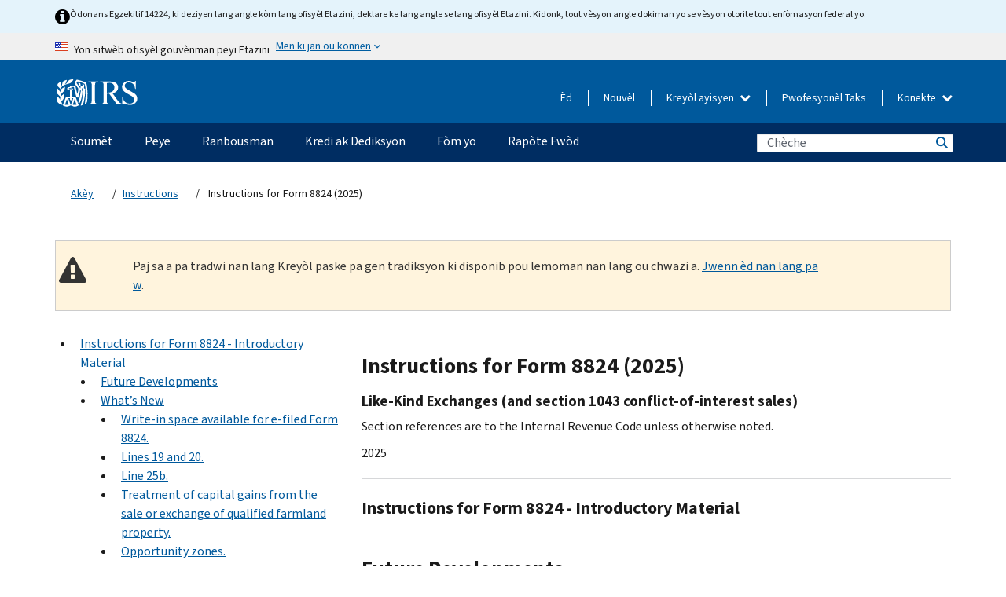

--- FILE ---
content_type: text/html; charset=UTF-8
request_url: https://www.irs.gov/ht/instructions/i8824
body_size: 31512
content:
<!DOCTYPE html>
<html  lang="ht" dir="ltr" prefix="content: http://purl.org/rss/1.0/modules/content/  dc: http://purl.org/dc/terms/  foaf: http://xmlns.com/foaf/0.1/  og: http://ogp.me/ns#  rdfs: http://www.w3.org/2000/01/rdf-schema#  schema: http://schema.org/  sioc: http://rdfs.org/sioc/ns#  sioct: http://rdfs.org/sioc/types#  skos: http://www.w3.org/2004/02/skos/core#  xsd: http://www.w3.org/2001/XMLSchema# ">
  <head>
    <meta charset="utf-8" />
<meta name="robots" content="noindex, nofollow" />
<meta name="rights" content="United States Internal Revenue Services" />
<meta property="og:image:url" content="https://www.irs.gov/pub/image/logo_small.jpg" />
<meta property="og:image:type" content="image/jpeg" />
<meta property="og:image:alt" content="IRS logo" />
<meta name="twitter:card" content="summary" />
<meta name="twitter:title" content="Instructions for Form 8824 (2025) | Internal Revenue Service" />
<meta name="twitter:description" content="" />
<meta name="twitter:image" content="https://www.irs.gov/pub/image/logo_small.jpg" />
<meta name="twitter:image:alt" content="IRS logo" />
<meta name="Generator" content="Drupal 10 (https://www.drupal.org)" />
<meta name="MobileOptimized" content="width" />
<meta name="HandheldFriendly" content="true" />
<meta name="viewport" content="width=device-width, initial-scale=1.0" />
<meta name="audience" content="NULL" />
<meta name="irsStandard-type" content="NULL" />
<meta name="uniqueID" content="40951" />
<meta name="isHistorical" content="NULL" />
<meta name="historical-date" content="NULL" />
<meta name="changed" content="1765232221" />
<meta name="topic" content="NULL" />
<meta name="guidance" content="NULL" />
<meta name="channel" content="NULL" />
<meta name="organization" content="NULL" />
<meta name="otID" content="NULL" />
<meta name="prod_SEID" content="39NKB" />
<link rel="icon" href="/themes/custom/pup_base/favicon.ico" type="image/vnd.microsoft.icon" />
<link rel="alternate" hreflang="en" href="https://www.irs.gov/instructions/i8824" />
<link rel="canonical" href="https://www.irs.gov/instructions/i8824" />
<link rel="shortlink" href="https://www.irs.gov/node/40951" />
<script>window.a2a_config=window.a2a_config||{};a2a_config.callbacks=[];a2a_config.overlays=[];a2a_config.templates={};</script>

    <title>Instructions for Form 8824 (2025) | Internal Revenue Service</title>
    <link rel="stylesheet" media="all" href="/pub/css/css_ERxBIuaaxPNAZHZWVBcppGkOxyCJtK2osQSEcQU8a6s.css?delta=0&amp;language=ht&amp;theme=pup_irs&amp;include=[base64]" />
<link rel="stylesheet" media="all" href="/pub/css/css_yZKZQeQr-6FrHttDTNN7zbNgJyap3lvwbJyU-3QfwV8.css?delta=1&amp;language=ht&amp;theme=pup_irs&amp;include=[base64]" />
<link rel="stylesheet" media="print" href="/pub/css/css_xEYcgzIIMA7tFIeVzSOrKRPyoYDIuxzHyZ88T5D_SPY.css?delta=2&amp;language=ht&amp;theme=pup_irs&amp;include=[base64]" />
<link rel="stylesheet" media="all" href="/pub/css/css_EbWGjClhsStXbsvwOq9iT6yGxHCg86ApUzr4bYwsoHk.css?delta=3&amp;language=ht&amp;theme=pup_irs&amp;include=[base64]" />

    <script type="application/json" data-drupal-selector="drupal-settings-json">{"path":{"baseUrl":"\/","pathPrefix":"ht\/","currentPath":"node\/40951","currentPathIsAdmin":false,"isFront":false,"currentLanguage":"ht"},"pluralDelimiter":"\u0003","suppressDeprecationErrors":true,"gtag":{"tagId":"","consentMode":false,"otherIds":[],"events":[],"additionalConfigInfo":[]},"ajaxPageState":{"libraries":"[base64]","theme":"pup_irs","theme_token":null},"ajaxTrustedUrl":{"\/ht\/site-index-search":true},"gtm":{"tagId":null,"settings":{"data_layer":"dataLayer","include_environment":false},"tagIds":["GTM-KV978ZL"]},"dataLayer":{"defaultLang":"en","languages":{"en":{"id":"en","name":"English","direction":"ltr","weight":-10},"es":{"id":"es","name":"Spanish","direction":"ltr","weight":-9},"zh-hans":{"id":"zh-hans","name":"Chinese, Simplified","direction":"ltr","weight":-8},"zh-hant":{"id":"zh-hant","name":"Chinese, Traditional","direction":"ltr","weight":-7},"ko":{"id":"ko","name":"Korean","direction":"ltr","weight":-6},"ru":{"id":"ru","name":"Russian","direction":"ltr","weight":-5},"vi":{"id":"vi","name":"Vietnamese","direction":"ltr","weight":-4},"ht":{"id":"ht","name":"Haitian Creole","direction":"ltr","weight":-3}}},"data":{"extlink":{"extTarget":false,"extTargetAppendNewWindowLabel":"(opens in a new window)","extTargetNoOverride":false,"extNofollow":false,"extTitleNoOverride":false,"extNoreferrer":false,"extFollowNoOverride":false,"extClass":"ext","extLabel":"(link is external)","extImgClass":true,"extSubdomains":true,"extExclude":"","extInclude":"","extCssExclude":".paragraph--type--social-media-footer, .btn-primary, .btn-secondary","extCssInclude":"","extCssExplicit":"","extAlert":false,"extAlertText":"This link will take you to an external web site. We are not responsible for their content.","extHideIcons":false,"mailtoClass":"mailto","telClass":"","mailtoLabel":"(link sends email)","telLabel":"(link is a phone number)","extUseFontAwesome":true,"extIconPlacement":"append","extPreventOrphan":false,"extFaLinkClasses":"fa fa-external-link fa-external-link-alt","extFaMailtoClasses":"fa fa-envelope-o","extAdditionalLinkClasses":"","extAdditionalMailtoClasses":"","extAdditionalTelClasses":"","extFaTelClasses":"fa fa-phone","whitelistedDomains":[],"extExcludeNoreferrer":""}},"bootstrap":{"forms_has_error_value_toggle":1,"modal_animation":1,"modal_backdrop":"true","modal_focus_input":1,"modal_keyboard":1,"modal_select_text":1,"modal_show":1,"modal_size":"","popover_enabled":1,"popover_animation":1,"popover_auto_close":1,"popover_container":"body","popover_content":"","popover_delay":"0","popover_html":0,"popover_placement":"right","popover_selector":"","popover_title":"","popover_trigger":"click","tooltip_enabled":1,"tooltip_animation":1,"tooltip_container":"body","tooltip_delay":"0","tooltip_html":0,"tooltip_placement":"auto left","tooltip_selector":"","tooltip_trigger":"hover"},"accordion_menus":{"accordion_closed":{"main_mobile":"main_mobile"}},"chosen":{"selector":"select:not(:hidden,[id*=\u0027edit-state\u0027],[id^=\u0022views-form-user-admin-people-page\u0022] #edit-action)","minimum_single":25,"minimum_multiple":20,"minimum_width":200,"use_relative_width":false,"options":{"disable_search":false,"disable_search_threshold":0,"allow_single_deselect":false,"add_helper_buttons":false,"search_contains":true,"placeholder_text_multiple":"Choose some option","placeholder_text_single":"Choose an option","no_results_text":"No results match","max_shown_results":null,"inherit_select_classes":true}},"search_api_autocomplete":{"pup_site_index_search":{"delay":600,"auto_submit":true,"min_length":3}},"ajax":[],"user":{"uid":0,"permissionsHash":"a8bc380c6e4e686aded8ae0b2ef5e6ad03a865beea587aa9d6f35a3ea33ac02a"}}</script>
<script src="/pub/js/js_SvGSEFYsOpQP3gNDbKkK7uDwPRO6RaaM0kKXI3eIPv4.js?scope=header&amp;delta=0&amp;language=ht&amp;theme=pup_irs&amp;include=[base64]"></script>
<script src="/modules/contrib/google_tag/js/gtag.js?t8wt2x"></script>
<script src="/modules/contrib/google_tag/js/gtm.js?t8wt2x"></script>

  </head>
  <body class="path-node page-node-type-pup-xmlbc has-glyphicons lang-ht">
    <a href="#main-content" class="visually-hidden focusable skip-link">
      Skip to main content
    </a>
    <noscript><iframe src="https://www.googletagmanager.com/ns.html?id=GTM-KV978ZL"
                  height="0" width="0" style="display:none;visibility:hidden"></iframe></noscript>

    <div id='mobile-clickable-overlay' class='mobile-menu-overlay'></div>
      <div class="dialog-off-canvas-main-canvas" data-off-canvas-main-canvas>
    


<header id="navbar" role="banner">

  
  
          
    
    
          <div class="pup-header_official">
        <div class="container header-official-message">
          <div class="inline-official">
              <div class="region region-header-official">
    

 

<section id="block-pup-irs-eo14224englishlanguagealert" data-block-plugin-id="block_content:09a643af-7ed5-47ba-bacc-af9fb6e1da0f" class="block block-block-content block-block-content09a643af-7ed5-47ba-bacc-af9fb6e1da0f clearfix">
  
    

      
            <div class="field field--name-body field--type-text-with-summary field--label-hidden field--item"><!-- BEGIN: Full-width Blue Alert Banner without Left Accent -->
<div class="blue-alert-wrap">
  <div class="blue-alert-bg" aria-hidden="true"></div>

  <div class="blue-alert">
    <i class="fa fa-info-circle" aria-hidden="true" style="font-size: 22px; color: black;"></i>
    <div class="blue-alert__text">
Òdonans Egzekitif 14224, ki deziyen lang angle kòm lang ofisyèl Etazini, deklare ke lang angle se lang ofisyèl Etazini. Kidonk, tout vèsyon angle dokiman yo se vèsyon otorite tout enfòmasyon federal yo.
    </div>
  </div>
</div>

<style>
/* Wrapper */
.blue-alert-wrap {
  position: relative;
  isolation: isolate;
}

/* Full-width light blue background (no accent stripe) */
.blue-alert-bg {
  position: absolute;
  top: 0;
  left: 50%;
  transform: translateX(-50%);
  width: 100vw;
  height: 100%;
  background-color: #e4f3fb; /* uniform light blue */
  pointer-events: none;
  z-index: -1;
}

/* Content container */
.blue-alert {
  max-width: 1440px;
  margin: 0 auto;
  padding: 10px 20px;
  display: flex;
  align-items: flex-start;
  gap: 12px;
  flex-wrap: wrap;
  text-align: left;

  font-family: "Source Sans Pro", Arial, sans-serif;
  font-size: 12px;
  line-height: 16px;
  color: #1b1b1b;
  background: transparent;
}

/* Text */
.blue-alert__text {
  flex: 1;
  white-space: normal;
  word-break: break-word;
}

@media (max-width: 640px) {
  .blue-alert {
    max-width: 390px;
    font-size: 12px;
    line-height: 16px;
    padding-top: 8px;
    padding-bottom: 8px;
    padding-left: 14px;   /* will not be overridden */
    padding-right: 20px;  /* will not be overridden */
  }
    .blue-alert__text {
    flex: 1;
    white-space: normal;
    word-break: break-word;
    }
}

/* override LEFT padding on desktop only */
@media (min-width: 641px) {
  .blue-alert {
    padding-left: 0 !important;
  }
}

</style>
<!-- END -->
</div>
      
  </section>

<section class="usa-banner" aria-label="Sit entènèt ofisyèl gouvènman Etazini an">
  <header class="usa-banner__header">
    <div class="us-flag">
      <img class="usa-banner__flag" src="/themes/custom/pup_base/images/us_flag_small.png" alt="" aria-hidden="true">
    </div>
    <div class="official-text" aria-hidden="true">
      <p class="usa-banner__header-text">Yon sitwèb ofisyèl gouvènman peyi Etazini</p>
      <p class="usa-banner__header-action">Men ki jan ou konnen</p>
    </div>
    <button class="usa-banner__button" aria-expanded="false" aria-controls="gov-info"><span>Men ki jan ou konnen</span></button>
  </header>
  <div id="gov-info" class="usa-banner__content" hidden>
    <div class="row">
      <div class="usa-banner__guidance col-12 col-sm-6">
        <img class="usa-banner__icon" src="/themes/custom/pup_base/images/icon-dot-gov.svg" alt="" aria-hidden="true">
        <div class="usa-media-block__body">
          <p><strong>
          Sit entènèt ofisyèl yo itilize .gov
          </strong></p><p>
          Yon sit entènèt <strong>.gov</strong> fè pati yon òganizasyon ofisyèl gouvènman Ozetazini.
          </p>
        </div>
      </div>
      <div class="usa-banner__guidance col-12 col-sm-6">
        <img class="usa-banner__icon" src="/themes/custom/pup_base/images/icon-https.svg" alt="" aria-hidden="true">
        <div class="usa-banner__body">
          <p><strong>Sit wèb .gov ki an sekirite yo itilize HTTPS</strong></p>
            <p>
            Yon <strong>kadna</strong>
            (<img class="usa-banner__sm-icon" src="/themes/custom/pup_base/images/lock.svg" title="Kadna" alt="Ikòn yon kadna fèmen">)
            oswa <strong>https://</strong> vle di ou konekte ak sitwèb .gov san danje. Pataje enfòmasyon sansib sèlman sou sit entènèt ofisyèl ki an sekirite.
            </p>
        </div>
      </div>
    </div>
  </div>
</section>
  </div>

          </div>
        </div>
      </div>
    
    <div class="pup-header-main">
      <div class="container">
        <div class="row pup-header-main__content">
          
                                        
                                        <div class="col-xs-2 col-md-1 no-gutter pup-header-content-lt">
                    <div class="region region-header-left">
                <a class="logo navbar-btn pull-left" href="/ht" title="Akèy" rel="home">
            <img src="/themes/custom/pup_base/IRS-Logo.svg" alt="Akèy" />
            <img class="print-logo" src="/themes/custom/pup_irs/images/logo-print.svg" alt="Akèy" aria-hidden="true" />
        </a>
            
  </div>

                </div>
              
              
              <div class="col-md-11 hidden-xs hidden-sm pup-header-content-rt">
                  <div class="region region-header-right">
    
<div class="language-switcher-language-url block block-language block-language-blocklanguage-interface clearfix" id="block-languageswitcher" data-block-plugin-id="language_block:language_interface">
  
    
  
        <div class="dropdown pup-switch-hidden">
    <button class="btn btn-default dropdown-toggle languageSwitcher" type="button" id="languageSwitcher" data-toggle="dropdown" aria-expanded="false">
      Kreyòl ayisyen
      <i class="fa fa-chevron-down"></i>
    </button>
    <ul class="dropdown-menu" data-block="languageswitcher"><li hreflang="en" data-drupal-link-system-path="node/40951" class="en"><a href="/instructions/i8824" class="language-link" lang="en" hreflang="en" data-drupal-link-system-path="node/40951">English</a></li><li hreflang="es" data-drupal-link-system-path="node/40951" class="es"><a href="/es/instructions/i8824" class="language-link" lang="es" hreflang="es" data-drupal-link-system-path="node/40951">Español</a></li><li hreflang="zh-hans" data-drupal-link-system-path="node/40951" class="zh-hans"><a href="/zh-hans/instructions/i8824" class="language-link" lang="zh-hans" hreflang="zh-hans" data-drupal-link-system-path="node/40951">中文 (简体)</a></li><li hreflang="zh-hant" data-drupal-link-system-path="node/40951" class="zh-hant"><a href="/zh-hant/instructions/i8824" class="language-link" lang="zh-hant" hreflang="zh-hant" data-drupal-link-system-path="node/40951">中文 (繁體)</a></li><li hreflang="ko" data-drupal-link-system-path="node/40951" class="ko"><a href="/ko/instructions/i8824" class="language-link" lang="ko" hreflang="ko" data-drupal-link-system-path="node/40951">한국어</a></li><li hreflang="ru" data-drupal-link-system-path="node/40951" class="ru"><a href="/ru/instructions/i8824" class="language-link" lang="ru" hreflang="ru" data-drupal-link-system-path="node/40951">Русский</a></li><li hreflang="vi" data-drupal-link-system-path="node/40951" class="vi"><a href="/vi/instructions/i8824" class="language-link" lang="vi" hreflang="vi" data-drupal-link-system-path="node/40951">Tiếng Việt</a></li></ul>
    </div>

    </div>

<nav role="navigation" aria-labelledby="block-pup-irs-informationmenu-2-menu" id="block-pup-irs-informationmenu-2" data-block-plugin-id="system_menu_block:pup-info-menu" class="pup-nav-ht">
            
  <h2 class="visually-hidden" id="block-pup-irs-informationmenu-2-menu">Information Menu</h2>
  

                  <ul data-block="pup_irs_informationmenu_2" class="menu menu--pup-info-menu nav">
                      <li class="first">
                                                          <a href="/ht/help/let-us-help-you" title="Èd" data-drupal-link-system-path="node/16916">Èd</a>
                        </li>
                      <li>
                                                          <a href="/ht/newsroom" title="Nouvèl" data-drupal-link-system-path="node/19646">Nouvèl</a>
                        </li>
                      <li>
                                                          <a href="/ht/tax-professionals" data-drupal-link-system-path="node/11">Pwofesyonèl Taks</a>
                        </li>
                      <li class="expanded dropdown last">
                                                                                            <span class="navbar-text dropdown-toggle" data-toggle="dropdown">Konekte <span class="caret"></span></span>
                                <ul data-block="pup_irs_informationmenu_2" class="dropdown-menu">
                      <li class="first">
                                                          <a href="https://sa.www4.irs.gov/ola//ht" class="btn btn-primary">Moun</a>
                        </li>
                      <li>
                                                          <a href="https://sa.www4.irs.gov/bola//ht" class="btn btn-primary">Biznis</a>
                        </li>
                      <li>
                                                          <a href="https://sa.www4.irs.gov/taxpro//ht" class="btn btn-primary">Pwofesyonèl fiskal</a>
                        </li>
                      <li>
                  
            <div class="field field--name-body field--type-text-with-summary field--label-hidden field--item"><h2>Jwenn aksè a enfòmasyon taks ou yo ak yon kont IRS</h2>

<ul class="signin-content-checkmarks">
	<li>Ranbousman</li>
	<li>Peman</li>
	<li>Dosye taks</li>
</ul>
</div>
      
              </li>
                      <li class="last">
                                                          <a href="/ht/your-account" class="btn btn-primary" data-drupal-link-system-path="node/126776">Kreye yon kont</a>
                        </li>
        </ul>
      
                        </li>
        </ul>
      

  </nav>

  </div>

              </div>
              
                            <div class="col-xs-10 hidden-md hidden-lg no-gutter">
                <ul class="pup-header-mobile-menu pull-right">
                  <li>
                    <button type="button" id="pup-mobile-navbar-searchBtn" class="btn btn-link pup-header-mobile-menu__searchBtn" data-target="#navbar-collapse" aria-expanded="false" aria-controls="navbar-collapse">
                      Chèche
                    </button>
                  </li>
                                      <li id="pup-mobile-navbar-infoBtn" class="pup-header-mobile-menu__infoBtn" data-close-text="Fèmen">
                        <div class="region region-help-menu-mobile">
                <ul data-block="helpmenumobile" class="menu menu--help-menu-mobile nav">
                      <li class="expanded dropdown first last">
                                                                                            <span class="navbar-text dropdown-toggle" data-toggle="dropdown">Konekte <span class="caret"></span></span>
                                <ul data-block="helpmenumobile" class="dropdown-menu">
                      <li class="first">
                                                          <a href="https://sa.www4.irs.gov/ola//ht" class="btn btn-primary">Moun</a>
                        </li>
                      <li>
                                                          <a href="https://sa.www4.irs.gov/bola//ht" class="btn btn-primary">Biznis</a>
                        </li>
                      <li>
                                                          <a href="https://sa.www4.irs.gov/taxpro//ht" class="btn btn-primary">Pwofesyonèl fiskal</a>
                        </li>
                      <li>
                  
            <div class="field field--name-body field--type-text-with-summary field--label-hidden field--item"><h2>Jwenn aksè a enfòmasyon taks ou yo ak yon kont IRS</h2>

<ul class="signin-content-checkmarks">
	<li>Ranbousman</li>
	<li>Peman</li>
	<li>Dosye taks</li>
</ul>
</div>
      
              </li>
                      <li class="last">
                                                          <a href="/ht/your-account" class="btn btn-primary" data-drupal-link-system-path="node/126776">Kreye yon kont</a>
                        </li>
        </ul>
      
                        </li>
        </ul>
      


  </div>

                    </li>
                                    <li>
                    <button type="button" id="pup-mobile-navbar-menuBtn" class="btn btn-link pup-header-mobile-menu__menuBtn mobile-menu-icon" data-target="#pup-header-nav-collapse">
                      Meni
                    </button>
                  </li>
                </ul>
              </div>
          

        </div>       </div>
              <div id="navbar-collapse" class="collapse hidden-md hidden-lg">
            <div class="region region-search-form-collapsible">
      <div class="pup-site-header-search-block pup-search-box-hidden">
            <div class="pup-site-header-search-block__searchfield">
        
<form data-block="exposedformpup_site_index_searchsite_search_srt_relevance_4" action="/ht/site-index-search" method="get" id="views-exposed-form-pup-site-index-search-site-search-srt-relevance" accept-charset="UTF-8" novalidate>
  <div  class="form--inline form-inline clearfix">
  








<div class="form-item form-group js-form-item form-type-search-api-autocomplete js-form-type-search-api-autocomplete form-item-search js-form-item-search form-autocomplete">


    
    
            <label for="search-main-mobile" class="control-label">Search</label>
    
    <div class="input-group"><input placeholder="Chèche" aria-label="Chèche" data-drupal-selector="edit-search" data-search-api-autocomplete-search="pup_site_index_search" class="form-autocomplete form-text form-control" data-autocomplete-path="/ht/search_api_autocomplete/pup_site_index_search?display=site_search_srt_relevance&amp;&amp;filter=search" type="text" id="search-main-mobile" name="search" value="" size="30" maxlength="128"/><span class="input-group-addon"><span class="icon glyphicon glyphicon-refresh ajax-progress ajax-progress-throbber" aria-hidden="true"></span></span></div>

    

</div>









<div class="form-item form-group js-form-item form-type-select js-form-type-select form-item-field-pup-historical-1 js-form-item-field-pup-historical-1">


    
    
            <label for="edit-field-pup-historical-1" class="control-label">Include Historical Content</label>
    
    <div class="select-style select-wrapper">
  <select data-drupal-selector="edit-field-pup-historical-1" class="form-select form-control" id="edit-field-pup-historical-1" name="field_pup_historical_1"><option value="All">- Nenpòt -</option><option value="1" selected="selected">No</option></select>
</div>

    

</div>









<div class="form-item form-group js-form-item form-type-select js-form-type-select form-item-field-pup-historical js-form-item-field-pup-historical">


    
    
            <label for="edit-field-pup-historical" class="control-label">Include Historical Content</label>
    
    <div class="select-style select-wrapper">
  <select data-drupal-selector="edit-field-pup-historical" class="form-select form-control" id="edit-field-pup-historical" name="field_pup_historical"><option value="All">- Nenpòt -</option><option value="1" selected="selected">No</option></select>
</div>

    

</div>
<div data-drupal-selector="edit-actions" class="form-actions form-group js-form-wrapper form-wrapper" id="edit-actions"><button title="Chèche" data-drupal-selector="edit-submit-pup-site-index-search" class="button js-form-submit form-submit btn-primary btn icon-before" type="submit" id="edit-submit-pup-site-index-search" value="Chèche"><span class="icon glyphicon glyphicon-search" aria-hidden="true"></span>
Chèche</button></div>

</div>

</form>
      </div>
      </div>

  </div>

        </div>
          </div> 
          <div class="header-nav hidden-xs hidden-sm">
          <div class="container-fluid">
              <div class="region region-site-navigation">
    <nav role="navigation" aria-labelledby="block-mainnavigationmobile-2-menu" id="block-mainnavigationmobile-2" data-block-plugin-id="system_menu_block:main_mobile">
            
  <h2 class="visually-hidden" id="block-mainnavigationmobile-2-menu">Navigasyon prensipal</h2>
  

        


              <a id="stickyNavLogo" class="logo navbar-btn pull-left" href="/ht" title="Home" rel="home">
        <img src="/themes/custom/pup_base/IRS-Logo.svg" alt="Home">
      </a>
      <ul data-block="mainnavigationmobile_2" class="menu nav" id="accessible-megamenu-navigation">
                                                                      <li class="expanded megamenu-top-nav-item dropdown">	
          <a href="/ht/filing" aria-controls="accessible-megamenu-soumet-submenu" aria-expanded="false" aria-label="Soumèt menu has additional options. Use the spacebar to open the Soumèt sub menu or enter to navigate to the Soumèt page." role="application" id="accessible-megamenu-nav-item-0">Soumèt</a>
                                  <ul data-block="mainnavigationmobile_2" class="menu dropdown-menu" id="accessible-megamenu-soumet-submenu" aria-expanded="false" aria-hidden="true" aria-labelledby="accessible-megamenu-nav-item-0" role="region">
       <div class="mega-menu-container">
                                                                                            <li><a href="/ht/filing" class="mobile-only-text" id="accessible-megamenu-soumet-submenu-0" data-drupal-link-system-path="node/19656">Apèsi</a>
                          </li>
                                                                                      <div class="mega-menu-column">
                                                                  <li><span class="mega-menu-column-header" id="accessible-megamenu-soumet-submenu-1">Enfòmasyon Pou …</span>
                          </li>
                                                                                          <li><a href="/ht/individual-tax-filing" id="accessible-megamenu-soumet-submenu-2" data-drupal-link-system-path="node/142191">Moun</a>
                          </li>
                                                                                          <li><a href="/ht/businesses" id="accessible-megamenu-soumet-submenu-3" data-drupal-link-system-path="node/18976">Antrepriz ak Travayè Endepandan</a>
                          </li>
                                                                                          <li><a href="/ht/charities-and-nonprofits" id="accessible-megamenu-soumet-submenu-4" data-drupal-link-system-path="node/58461">Òganizasyon Charite ak sa ki pa Travay pou Pwofi</a>
                          </li>
                                                                                          <li><a href="/ht/individuals/international-taxpayers" id="accessible-megamenu-soumet-submenu-5" data-drupal-link-system-path="node/19696">Kontribyab entènasyonal</a>
                          </li>
                                                                                          <li><a href="/ht/retirement-plans" id="accessible-megamenu-soumet-submenu-6" data-drupal-link-system-path="node/19741">Retrèt</a>
                          </li>
                                                                                          <li><a href="/ht/government-entities" id="accessible-megamenu-soumet-submenu-7" data-drupal-link-system-path="node/19586">Bon gouvènman ak bon ki egzante pou enpo</a>
                          </li>
                                                                                          <li><a href="/ht/government-entities/indian-tribal-governments" id="accessible-megamenu-soumet-submenu-8" data-drupal-link-system-path="node/19601">Gouvènman Tribal Endyen yo</a>
                          </li>
                                                                </div>
                                                  <div class="mega-menu-column">
                                                                  <li><span class="mega-menu-column-header" id="accessible-megamenu-soumet-submenu-9">Soumisyon pou Moun</span>
                          </li>
                                                                                          <li><a href="/ht/filing/individuals/how-to-file" id="accessible-megamenu-soumet-submenu-10" data-drupal-link-system-path="node/22856">Kijan pou Soumèt Rapò a</a>
                          </li>
                                                                                          <li><a href="/ht/filing/individuals/when-to-file" id="accessible-megamenu-soumet-submenu-11" data-drupal-link-system-path="node/22726">Kilè pou Soumèt Rapò a</a>
                          </li>
                                                                                          <li><a href="/ht/filing/where-to-file-tax-returns-addresses-listed-by-return-type" id="accessible-megamenu-soumet-submenu-12" data-drupal-link-system-path="node/2442">Ki Kote pou Soumèt Rapò a</a>
                          </li>
                                                                                          <li><a href="/ht/filing/individuals/update-my-information" id="accessible-megamenu-soumet-submenu-13" data-drupal-link-system-path="node/22861">Mete Enfòmasyon w yo Ajou</a>
                          </li>
                                                                </div>
                                                  <div class="mega-menu-column">
                                                                  <li><span class="mega-menu-column-header" id="accessible-megamenu-soumet-submenu-14">Popilè</span>
                          </li>
                                                                                          <li><a href="/ht/individuals/get-transcript" id="accessible-megamenu-soumet-submenu-15" data-drupal-link-system-path="node/136676">Dosye Taks (Transkripsyon)</a>
                          </li>
                                                                                          <li><a href="/ht/businesses/small-businesses-self-employed/get-an-employer-identification-number" id="accessible-megamenu-soumet-submenu-16" data-drupal-link-system-path="node/17153">Fè Demand yon Nimewo Idantifikasyon Anplwayè (EIN)</a>
                          </li>
                                                                                          <li><a href="/ht/filing/file-an-amended-return" id="accessible-megamenu-soumet-submenu-17" data-drupal-link-system-path="node/128551">Amande Deklarasyon an</a>
                          </li>
                                                                                          <li><a href="/ht/identity-theft-fraud-scams/get-an-identity-protection-pin" id="accessible-megamenu-soumet-submenu-18" data-drupal-link-system-path="node/16696">PIN pwoteksyon idantite (IP PIN)</a>
                          </li>
                      </div>
    
                </div>
        </ul>
      
            </li>
                                                                    <li class="expanded megamenu-top-nav-item dropdown">	
          <a href="/ht/payments" aria-controls="accessible-megamenu-peye-submenu" aria-expanded="false" aria-label="Peye menu has additional options. Use the spacebar to open the Peye sub menu or enter to navigate to the Peye page." role="application" id="accessible-megamenu-nav-item-1">Peye</a>
                                  <ul data-block="mainnavigationmobile_2" class="menu dropdown-menu" id="accessible-megamenu-peye-submenu" aria-expanded="false" aria-hidden="true" aria-labelledby="accessible-megamenu-nav-item-1" role="region">
       <div class="mega-menu-container">
                                                                                            <li><a href="/ht/payments" class="mobile-only-text" id="accessible-megamenu-peye-submenu-0" data-drupal-link-system-path="node/19551">Apèsi</a>
                          </li>
                                                                                      <div class="mega-menu-column">
                                                                  <li><span class="mega-menu-column-header" id="accessible-megamenu-peye-submenu-1">PEYE OPLITA</span>
                          </li>
                                                                                          <li><a href="/ht/payments/direct-pay-with-bank-account" id="accessible-megamenu-peye-submenu-2" data-drupal-link-system-path="node/10224">Kont Bankè (Pèman Dirèk)</a>
                          </li>
                                                                                          <li><a href="/ht/payments/online-payment-agreement-application" id="accessible-megamenu-peye-submenu-3" data-drupal-link-system-path="node/16716">Plan Pèman (Kontra Vèsman)</a>
                          </li>
                                                                                          <li><a href="/ht/payments/eftps-the-electronic-federal-tax-payment-system" id="accessible-megamenu-peye-submenu-4" data-drupal-link-system-path="node/15488">Sistèm Pèman Taks Federal Elektwonik (EFTPS)</a>
                          </li>
                                                                </div>
                                                  <div class="mega-menu-column">
                                                                  <li><span class="mega-menu-column-header" id="accessible-megamenu-peye-submenu-5">Popilè</span>
                          </li>
                                                                                          <li><a href="/ht/your-account" id="accessible-megamenu-peye-submenu-6" data-drupal-link-system-path="node/126776">Kont Anliy Ou</a>
                          </li>
                                                                                          <li><a href="/ht/individuals/tax-withholding-estimator" id="accessible-megamenu-peye-submenu-7" data-drupal-link-system-path="node/107181">Estimatè Prelèvman Taks</a>
                          </li>
                                                                                          <li><a href="/ht/businesses/small-businesses-self-employed/estimated-taxes" id="accessible-megamenu-peye-submenu-8" data-drupal-link-system-path="node/17135">Taks Estime</a>
                          </li>
                                                                                          <li><a href="/ht/payments/penalties" id="accessible-megamenu-peye-submenu-9" data-drupal-link-system-path="node/91826">Sanksyon</a>
                          </li>
                      </div>
    
                </div>
        </ul>
      
            </li>
                                                                    <li class="expanded megamenu-top-nav-item dropdown">	
          <a href="/ht/refunds" aria-controls="accessible-megamenu-ranbousman-submenu" aria-expanded="false" aria-label="Ranbousman menu has additional options. Use the spacebar to open the Ranbousman sub menu or enter to navigate to the Ranbousman page." role="application" id="accessible-megamenu-nav-item-2">Ranbousman</a>
                                  <ul data-block="mainnavigationmobile_2" class="menu dropdown-menu" id="accessible-megamenu-ranbousman-submenu" aria-expanded="false" aria-hidden="true" aria-labelledby="accessible-megamenu-nav-item-2" role="region">
       <div class="mega-menu-container">
                                                                                            <li><a href="/ht/refunds" class="mobile-only-text" id="accessible-megamenu-ranbousman-submenu-0" data-drupal-link-system-path="node/130131">Apèsi</a>
                          </li>
                                                                          <div class="mega-menu-column no-header-extra-padding">
                                                                  <li><a href="/ht/wheres-my-refund" class="mega-menu-column-header" id="accessible-megamenu-ranbousman-submenu-1" data-drupal-link-system-path="node/19556">Kote Ranbousman Mwen an?</a>
                          </li>
                                                                                          <li><a href="/ht/refunds/get-your-refund-faster-tell-irs-to-direct-deposit-your-refund-to-one-two-or-three-accounts" id="accessible-megamenu-ranbousman-submenu-2" data-drupal-link-system-path="node/10971">Depo dirèk</a>
                          </li>
                                                                                          <li><a href="/ht/filing/wheres-my-amended-return" id="accessible-megamenu-ranbousman-submenu-3" data-drupal-link-system-path="node/17175">Kote Deklarasyon Modifye Mwen An?</a>
                          </li>
                      </div>
    
                </div>
        </ul>
      
            </li>
                                                                    <li class="expanded megamenu-top-nav-item dropdown">	
          <a href="/ht/credits-and-deductions" aria-controls="accessible-megamenu-kredi-ak-dediksyon-submenu" aria-expanded="false" aria-label="Kredi ak Dediksyon menu has additional options. Use the spacebar to open the Kredi ak Dediksyon sub menu or enter to navigate to the Kredi ak Dediksyon page." role="application" id="accessible-megamenu-nav-item-3">Kredi ak Dediksyon</a>
                                  <ul data-block="mainnavigationmobile_2" class="menu dropdown-menu" id="accessible-megamenu-kredi-ak-dediksyon-submenu" aria-expanded="false" aria-hidden="true" aria-labelledby="accessible-megamenu-nav-item-3" role="region">
       <div class="mega-menu-container">
                                                                                            <li><a href="/ht/credits-and-deductions" class="mobile-only-text" id="accessible-megamenu-kredi-ak-dediksyon-submenu-0" data-drupal-link-system-path="node/80206">Apèsi</a>
                          </li>
                                                                                      <div class="mega-menu-column">
                                                                  <li><span class="mega-menu-column-header" id="accessible-megamenu-kredi-ak-dediksyon-submenu-1">Enfòmasyon Pou …</span>
                          </li>
                                                                                          <li><a href="/ht/credits-and-deductions-for-individuals" title="Pou oumenm ak fanmi w" id="accessible-megamenu-kredi-ak-dediksyon-submenu-2" data-drupal-link-system-path="node/5">Moun</a>
                          </li>
              <li class="mega-menu-helper-text">
          <span class="desktop-only-text">
            Pou oumenm ak fanmi w
          </span>
        </li>
                                                                                          <li><a href="/ht/credits-deductions/businesses" title="Mileyaj Estanda ak lòt enfòmasyon" id="accessible-megamenu-kredi-ak-dediksyon-submenu-3" data-drupal-link-system-path="node/19941">Antrepriz ak Travayè Endepandan</a>
                          </li>
              <li class="mega-menu-helper-text">
          <span class="desktop-only-text">
            Mileyaj Estanda ak lòt enfòmasyon
          </span>
        </li>
                                                                </div>
                                                  <div class="mega-menu-column">
                                                                  <li><span class="mega-menu-column-header" id="accessible-megamenu-kredi-ak-dediksyon-submenu-4">Popilè</span>
                          </li>
                                                                                          <li><a href="/ht/credits-deductions/individuals/earned-income-tax-credit-eitc" id="accessible-megamenu-kredi-ak-dediksyon-submenu-5" data-drupal-link-system-path="node/18966">Kredi Revni ki Gànye (EITC)</a>
                          </li>
                                                                                          <li><a href="/ht/credits-deductions/individuals/child-tax-credit" id="accessible-megamenu-kredi-ak-dediksyon-submenu-6" data-drupal-link-system-path="node/771">Kredi Enpo pou Timoun</a>
                          </li>
                                                                                          <li><a href="/ht/credits-deductions/clean-vehicle-and-energy-credits" id="accessible-megamenu-kredi-ak-dediksyon-submenu-7" data-drupal-link-system-path="node/126641">Machin Pwòp ak Kredi Enèji</a>
                          </li>
                                                                                          <li><a href="/ht/help/ita/how-much-is-my-standard-deduction" id="accessible-megamenu-kredi-ak-dediksyon-submenu-8" data-drupal-link-system-path="node/5229">Dediksyon Estanda</a>
                          </li>
                                                                                          <li><a href="/ht/retirement-plans" id="accessible-megamenu-kredi-ak-dediksyon-submenu-9" data-drupal-link-system-path="node/19741">Plan Retrèt</a>
                          </li>
                      </div>
    
                </div>
        </ul>
      
            </li>
                                                                    <li class="expanded megamenu-top-nav-item dropdown">	
          <a href="/ht/forms-instructions" aria-controls="accessible-megamenu-fom-yo-submenu" aria-expanded="false" aria-label="Fòm yo menu has additional options. Use the spacebar to open the Fòm yo sub menu or enter to navigate to the Fòm yo page." role="application" id="accessible-megamenu-nav-item-4">Fòm yo</a>
                                  <ul data-block="mainnavigationmobile_2" class="menu dropdown-menu" id="accessible-megamenu-fom-yo-submenu" aria-expanded="false" aria-hidden="true" aria-labelledby="accessible-megamenu-nav-item-4" role="region">
       <div class="mega-menu-container">
                                                                                            <li><a href="/ht/forms-instructions" class="mobile-only-text" id="accessible-megamenu-fom-yo-submenu-0" data-drupal-link-system-path="node/6">Apèsi</a>
                          </li>
                                                                                      <div class="mega-menu-column">
                                                                  <li><span class="mega-menu-column-header" id="accessible-megamenu-fom-yo-submenu-1">Fòmilè ak Enstriksyon</span>
                          </li>
                                                                                          <li><a href="/ht/forms-pubs/about-form-1040" title="Deklarasyon Enpo sou Revni Endividyèl" id="accessible-megamenu-fom-yo-submenu-2" data-drupal-link-system-path="node/16022">Fòmilè 1040</a>
                          </li>
              <li class="mega-menu-helper-text">
          <span class="desktop-only-text">
            Deklarasyon Enpo sou Revni Endividyèl
          </span>
        </li>
                                                                                          <li><a href="/ht/node/100166" title="Machaswiv pou Fòm 1040" id="accessible-megamenu-fom-yo-submenu-3" data-drupal-link-system-path="node/100166">Machaswiv Fòm 1040</a>
                          </li>
              <li class="mega-menu-helper-text">
          <span class="desktop-only-text">
            Machaswiv pou Fòm 1040
          </span>
        </li>
                                                                                          <li><a href="/ht/forms-pubs/about-form-w-9" title="Demann pou Nimewo Idantifikasyon Kontribyab (TIN) ak Sètifikasyon" id="accessible-megamenu-fom-yo-submenu-4" data-drupal-link-system-path="node/15825">Fòm W-9</a>
                          </li>
              <li class="mega-menu-helper-text">
          <span class="desktop-only-text">
            Demann pou Nimewo Idantifikasyon Kontribyab (TIN) ak Sètifikasyon
          </span>
        </li>
                                                                                          <li><a href="/ht/forms-pubs/about-form-4506-t" title="Demann pou Relve Deklarasyon Taks" id="accessible-megamenu-fom-yo-submenu-5" data-drupal-link-system-path="node/10554">Fòm 4506-T</a>
                          </li>
              <li class="mega-menu-helper-text">
          <span class="desktop-only-text">
            Demann pou Relve Deklarasyon Taks
          </span>
        </li>
                                                                </div>
                                      <div class="mega-menu-column extra-padding">
                                                                  <li><a href="/ht/forms-pubs/about-form-w-4" class="mega-menu-column-header" title="Sètifika Prelèvman Anplwaye" id="accessible-megamenu-fom-yo-submenu-6" data-drupal-link-system-path="node/15498">Fòm W-4</a>
                          </li>
              <li class="mega-menu-helper-text">
          <span class="desktop-only-text">
            Sètifika Prelèvman Anplwaye
          </span>
        </li>
                                                                                          <li><a href="/ht/forms-pubs/about-form-941" title="Deklarasyon Taks Federal Trimèstriyèl Anplwayè" id="accessible-megamenu-fom-yo-submenu-7" data-drupal-link-system-path="node/53446">Fòm 941</a>
                          </li>
              <li class="mega-menu-helper-text">
          <span class="desktop-only-text">
            Deklarasyon Taks Federal Trimèstriyèl Anplwayè
          </span>
        </li>
                                                                                          <li><a href="/ht/forms-pubs/about-form-w-2" title="Deklarasyon Salè ak Enpo" id="accessible-megamenu-fom-yo-submenu-8" data-drupal-link-system-path="node/5737">Fòm W-2</a>
                          </li>
              <li class="mega-menu-helper-text">
          <span class="desktop-only-text">
            Deklarasyon Salè ak Enpo
          </span>
        </li>
                                                                                          <li><a href="/ht/forms-pubs/about-form-9465" title="Demann Kontra Vèsman" id="accessible-megamenu-fom-yo-submenu-9" data-drupal-link-system-path="node/15532">Fòm 9465</a>
                          </li>
              <li class="mega-menu-helper-text">
          <span class="desktop-only-text">
            Demann Kontra Vèsman
          </span>
        </li>
                                                                </div>
                                                  <div class="mega-menu-column">
                                                                  <li><span class="mega-menu-column-header" id="accessible-megamenu-fom-yo-submenu-10">Popilè pou Tax Pros</span>
                          </li>
                                                                                          <li><a href="/ht/forms-pubs/about-form-1040x" title="Deklarasyon Modifye Enpo sou Revni Endividyèl" id="accessible-megamenu-fom-yo-submenu-11" data-drupal-link-system-path="node/19996">Fòm 1040-X</a>
                          </li>
              <li class="mega-menu-helper-text">
          <span class="desktop-only-text">
            Deklarasyon Modifye Enpo sou Revni Endividyèl
          </span>
        </li>
                                                                                          <li><a href="/ht/forms-pubs/about-form-2848" title="Pwokirasyon" id="accessible-megamenu-fom-yo-submenu-12" data-drupal-link-system-path="node/15839">Fòmè 2848</a>
                          </li>
              <li class="mega-menu-helper-text">
          <span class="desktop-only-text">
            Pwokirasyon
          </span>
        </li>
                                                                                          <li><a href="/ht/forms-pubs/about-form-w-7" title="Aplike pou yon ITIN" id="accessible-megamenu-fom-yo-submenu-13" data-drupal-link-system-path="node/15536">Fòm W-7</a>
                          </li>
              <li class="mega-menu-helper-text">
          <span class="desktop-only-text">
            Aplike pou yon ITIN
          </span>
        </li>
                                                                                          <li><a href="/ht/tax-professionals/office-of-professional-responsibility-and-circular-230" title="Règleman ki gouvène reprezantasyon devan IRS" id="accessible-megamenu-fom-yo-submenu-14" data-drupal-link-system-path="node/125016">Sikilè 230</a>
                          </li>
              <li class="mega-menu-helper-text">
          <span class="desktop-only-text">
            Règleman ki gouvène reprezantasyon devan IRS
          </span>
        </li>
                      </div>
    
                </div>
        </ul>
      
            </li>
                                                                    <li class="expanded megamenu-top-nav-item dropdown">	
          <a href="/ht/help/report-fraud" aria-controls="accessible-megamenu-rapote-fwod-submenu" aria-expanded="false" aria-label="Rapòte Fwòd menu has additional options. Use the spacebar to open the Rapòte Fwòd sub menu or enter to navigate to the Rapòte Fwòd page." role="application" id="accessible-megamenu-nav-item-5">Rapòte Fwòd</a>
                                  <ul data-block="mainnavigationmobile_2" class="menu dropdown-menu" id="accessible-megamenu-rapote-fwod-submenu" aria-expanded="false" aria-hidden="true" aria-labelledby="accessible-megamenu-nav-item-5" role="region">
       <div class="mega-menu-container">
                                                                                            <li><a href="/ht/help/report-fraud" class="mobile-only-text" id="accessible-megamenu-rapote-fwod-submenu-0" data-drupal-link-system-path="node/151251">Apèsi</a>
                          </li>
                                                                          <div class="mega-menu-column no-header-extra-padding">
                                                                  <li><a href="/ht/help/report-fraud/report-tax-fraud-a-scam-or-law-violation" class="mega-menu-column-header" id="accessible-megamenu-rapote-fwod-submenu-1" data-drupal-link-system-path="node/1273">Fwòd enpo ak èskrokri</a>
                          </li>
                                                                                          <li><a href="/ht/identity-theft-central" id="accessible-megamenu-rapote-fwod-submenu-2" data-drupal-link-system-path="node/19616">Vòl idantite</a>
                          </li>
                                                                                          <li><a href="/ht/help/report-fraud/report-fake-irs-treasury-or-tax-related-emails-and-messages" id="accessible-megamenu-rapote-fwod-submenu-3" data-drupal-link-system-path="node/15745">Fo imèl oswa mesaj ki soti nan IRS</a>
                          </li>
                                                                                          <li><a href="/ht/help/report-fraud/make-a-complaint-about-a-tax-return-preparer" id="accessible-megamenu-rapote-fwod-submenu-4" data-drupal-link-system-path="node/3141">Preparatè deklarasyon enpo</a>
                          </li>
                      </div>
    
                </div>
        </ul>
      
            </li>
              
            </ul>
      

  </nav>
  <div class="pup-site-header-search-block pup-search-box-hidden">
            <div class="pup-site-header-search-block__searchfield">
        
<form data-block="pup_irs_exposedformpup_site_index_searchsite_search_srt_relevance_2" action="/ht/site-index-search" method="get" id="views-exposed-form-pup-site-index-search-site-search-srt-relevance--2" accept-charset="UTF-8" novalidate>
  <div  class="form--inline form-inline clearfix">
  








<div class="form-item form-group js-form-item form-type-search-api-autocomplete js-form-type-search-api-autocomplete form-item-search js-form-item-search form-autocomplete">


    
    
            <label for="search-main" class="control-label">Search</label>
    
    <div class="input-group"><input placeholder="Chèche" aria-label="Chèche" data-drupal-selector="edit-search" data-search-api-autocomplete-search="pup_site_index_search" class="form-autocomplete form-text form-control" data-autocomplete-path="/ht/search_api_autocomplete/pup_site_index_search?display=site_search_srt_relevance&amp;&amp;filter=search" type="text" id="search-main" name="search" value="" size="30" maxlength="128"/><span class="input-group-addon"><span class="icon glyphicon glyphicon-refresh ajax-progress ajax-progress-throbber" aria-hidden="true"></span></span></div>

    

</div>









<div class="form-item form-group js-form-item form-type-select js-form-type-select form-item-field-pup-historical-1 js-form-item-field-pup-historical-1">


    
    
            <label for="edit-field-pup-historical-1--2" class="control-label">Include Historical Content</label>
    
    <div class="select-style select-wrapper">
  <select data-drupal-selector="edit-field-pup-historical-1" class="form-select form-control" id="edit-field-pup-historical-1--2" name="field_pup_historical_1"><option value="All">- Nenpòt -</option><option value="1" selected="selected">No</option></select>
</div>

    

</div>









<div class="form-item form-group js-form-item form-type-select js-form-type-select form-item-field-pup-historical js-form-item-field-pup-historical">


    
    
            <label for="edit-field-pup-historical--2" class="control-label">Include Historical Content</label>
    
    <div class="select-style select-wrapper">
  <select data-drupal-selector="edit-field-pup-historical" class="form-select form-control" id="edit-field-pup-historical--2" name="field_pup_historical"><option value="All">- Nenpòt -</option><option value="1" selected="selected">No</option></select>
</div>

    

</div>
<div data-drupal-selector="edit-actions" class="form-actions form-group js-form-wrapper form-wrapper" id="edit-actions--2"><button title="Chèche" data-drupal-selector="edit-submit-pup-site-index-search-2" class="button js-form-submit form-submit btn-primary btn icon-before" type="submit" id="edit-submit-pup-site-index-search--2" value="Chèche"><span class="icon glyphicon glyphicon-search" aria-hidden="true"></span>
Chèche</button></div>

</div>

</form>
      </div>
      </div>

  </div>

          </div>
      </div>
    
          <div id="pup-info-menu-collapse"  class="pup-header-content-rt col-xs-12 hidden-md hidden-lg collapse">
          <div class="region region-info-menu-collapsible">
    <nav role="navigation" aria-labelledby="block-pup-irs-informationmenu-menu" id="block-pup-irs-informationmenu" data-block-plugin-id="system_menu_block:pup-info-menu" class="pup-nav-ht">
            
  <h2 class="visually-hidden" id="block-pup-irs-informationmenu-menu">Information Menu</h2>
  

                  <ul data-block="pup_irs_informationmenu" class="menu menu--pup-info-menu nav">
                      <li class="first">
                                                          <a href="/ht/help/let-us-help-you" title="Èd" data-drupal-link-system-path="node/16916">Èd</a>
                        </li>
                      <li>
                                                          <a href="/ht/newsroom" title="Nouvèl" data-drupal-link-system-path="node/19646">Nouvèl</a>
                        </li>
                      <li>
                                                          <a href="/ht/tax-professionals" data-drupal-link-system-path="node/11">Pwofesyonèl Taks</a>
                        </li>
                      <li class="expanded dropdown last">
                                                                                            <span class="navbar-text dropdown-toggle" data-toggle="dropdown">Konekte <span class="caret"></span></span>
                                <ul data-block="pup_irs_informationmenu" class="dropdown-menu">
                      <li class="first">
                                                          <a href="https://sa.www4.irs.gov/ola//ht" class="btn btn-primary">Moun</a>
                        </li>
                      <li>
                                                          <a href="https://sa.www4.irs.gov/bola//ht" class="btn btn-primary">Biznis</a>
                        </li>
                      <li>
                                                          <a href="https://sa.www4.irs.gov/taxpro//ht" class="btn btn-primary">Pwofesyonèl fiskal</a>
                        </li>
                      <li>
                  
            <div class="field field--name-body field--type-text-with-summary field--label-hidden field--item"><h2>Jwenn aksè a enfòmasyon taks ou yo ak yon kont IRS</h2>

<ul class="signin-content-checkmarks">
	<li>Ranbousman</li>
	<li>Peman</li>
	<li>Dosye taks</li>
</ul>
</div>
      
              </li>
                      <li class="last">
                                                          <a href="/ht/your-account" class="btn btn-primary" data-drupal-link-system-path="node/126776">Kreye yon kont</a>
                        </li>
        </ul>
      
                        </li>
        </ul>
      

  </nav>

  </div>

      </div>
    
          <div id="pup-header-nav-collapse"  class="pup-header-content-rt col-xs-12 hidden-md hidden-lg collapse">
          <div class="region region-header-nav-collapsible">
    <section id="block-accordionmainnavigationmobile" data-block-plugin-id="accordion_menus_block:main_mobile" class="block block-accordion-menus block-accordion-menus-blockmain-mobile clearfix">
  
    

      <div class="accordion_menus_block_container main_mobile">
  <h2 class="accordion-title">
    <a href="#">Soumèt</a>
  </h2>
  <div class="accordion_menus-block-content">
    <ul><li><a href="/ht/filing" class="mobile-only-text">Apèsi</a></li><li><span class="mega-menu-column-header">Enfòmasyon Pou …</span></li><li><a href="/ht/individual-tax-filing">Moun</a></li><li><a href="/ht/businesses">Antrepriz ak Travayè Endepandan</a></li><li><a href="/ht/charities-and-nonprofits">Òganizasyon Charite ak sa ki pa Travay pou Pwofi</a></li><li><a href="/ht/individuals/international-taxpayers">Kontribyab entènasyonal</a></li><li><a href="/ht/retirement-plans">Retrèt</a></li><li><a href="/ht/government-entities">Bon gouvènman ak bon ki egzante pou enpo</a></li><li><a href="/ht/government-entities/indian-tribal-governments">Gouvènman Tribal Endyen yo</a></li><li><span class="mega-menu-column-header">Soumisyon pou Moun</span></li><li><a href="/ht/filing/individuals/how-to-file">Kijan pou Soumèt Rapò a</a></li><li><a href="/ht/filing/individuals/when-to-file">Kilè pou Soumèt Rapò a</a></li><li><a href="/ht/filing/where-to-file-tax-returns-addresses-listed-by-return-type">Ki Kote pou Soumèt Rapò a</a></li><li><a href="/ht/filing/individuals/update-my-information">Mete Enfòmasyon w yo Ajou</a></li><li><span class="mega-menu-column-header">Popilè</span></li><li><a href="/ht/individuals/get-transcript">Dosye Taks (Transkripsyon)</a></li><li><a href="/ht/businesses/small-businesses-self-employed/get-an-employer-identification-number">Fè Demand yon Nimewo Idantifikasyon Anplwayè (EIN)</a></li><li><a href="/ht/filing/file-an-amended-return">Amande Deklarasyon an</a></li><li><a href="/ht/identity-theft-fraud-scams/get-an-identity-protection-pin">PIN pwoteksyon idantite (IP PIN)</a></li></ul>
  </div>
  <h2 class="accordion-title">
    <a href="#">Peye</a>
  </h2>
  <div class="accordion_menus-block-content">
    <ul><li><a href="/ht/payments" class="mobile-only-text">Apèsi</a></li><li><span class="mega-menu-column-header">PEYE OPLITA</span></li><li><a href="/ht/payments/direct-pay-with-bank-account">Kont Bankè (Pèman Dirèk)</a></li><li><a href="/ht/payments/online-payment-agreement-application">Plan Pèman (Kontra Vèsman)</a></li><li><a href="/ht/payments/eftps-the-electronic-federal-tax-payment-system">Sistèm Pèman Taks Federal Elektwonik (EFTPS)</a></li><li><span class="mega-menu-column-header">Popilè</span></li><li><a href="/ht/your-account">Kont Anliy Ou</a></li><li><a href="/ht/individuals/tax-withholding-estimator">Estimatè Prelèvman Taks</a></li><li><a href="/ht/businesses/small-businesses-self-employed/estimated-taxes">Taks Estime</a></li><li><a href="/ht/payments/penalties">Sanksyon</a></li></ul>
  </div>
  <h2 class="accordion-title">
    <a href="#">Ranbousman</a>
  </h2>
  <div class="accordion_menus-block-content">
    <ul><li><a href="/ht/refunds" class="mobile-only-text">Apèsi</a></li><li><a href="/ht/wheres-my-refund" class="mega-menu-column-header">Kote Ranbousman Mwen an?</a></li><li><a href="/ht/refunds/get-your-refund-faster-tell-irs-to-direct-deposit-your-refund-to-one-two-or-three-accounts">Depo dirèk</a></li><li><a href="/ht/filing/wheres-my-amended-return">Kote Deklarasyon Modifye Mwen An?</a></li></ul>
  </div>
  <h2 class="accordion-title">
    <a href="#">Kredi ak Dediksyon</a>
  </h2>
  <div class="accordion_menus-block-content">
    <ul><li><a href="/ht/credits-and-deductions" class="mobile-only-text">Apèsi</a></li><li><span class="mega-menu-column-header">Enfòmasyon Pou …</span></li><li><a href="/ht/credits-and-deductions-for-individuals" title="Pou oumenm ak fanmi w">Moun</a></li><li><a href="/ht/credits-deductions/businesses" title="Mileyaj Estanda ak lòt enfòmasyon">Antrepriz ak Travayè Endepandan</a></li><li><span class="mega-menu-column-header">Popilè</span></li><li><a href="/ht/credits-deductions/individuals/earned-income-tax-credit-eitc">Kredi Revni ki Gànye (EITC)</a></li><li><a href="/ht/credits-deductions/individuals/child-tax-credit">Kredi Enpo pou Timoun</a></li><li><a href="/ht/credits-deductions/clean-vehicle-and-energy-credits">Machin Pwòp ak Kredi Enèji</a></li><li><a href="/ht/help/ita/how-much-is-my-standard-deduction">Dediksyon Estanda</a></li><li><a href="/ht/retirement-plans">Plan Retrèt</a></li></ul>
  </div>
  <h2 class="accordion-title">
    <a href="#">Fòm yo</a>
  </h2>
  <div class="accordion_menus-block-content">
    <ul><li><a href="/ht/forms-instructions" class="mobile-only-text">Apèsi</a></li><li><span class="mega-menu-column-header">Fòmilè ak Enstriksyon</span></li><li><a href="/ht/forms-pubs/about-form-1040" title="Deklarasyon Enpo sou Revni Endividyèl">Fòmilè 1040</a></li><li><a href="/ht/node/100166" title="Machaswiv pou Fòm 1040">Machaswiv Fòm 1040</a></li><li><a href="/ht/forms-pubs/about-form-w-9" title="Demann pou Nimewo Idantifikasyon Kontribyab (TIN) ak Sètifikasyon">Fòm W-9</a></li><li><a href="/ht/forms-pubs/about-form-4506-t" title="Demann pou Relve Deklarasyon Taks">Fòm 4506-T</a></li><li><a href="/ht/forms-pubs/about-form-w-4" class="mega-menu-column-header" title="Sètifika Prelèvman Anplwaye">Fòm W-4</a></li><li><a href="/ht/forms-pubs/about-form-941" title="Deklarasyon Taks Federal Trimèstriyèl Anplwayè">Fòm 941</a></li><li><a href="/ht/forms-pubs/about-form-w-2" title="Deklarasyon Salè ak Enpo">Fòm W-2</a></li><li><a href="/ht/forms-pubs/about-form-9465" title="Demann Kontra Vèsman">Fòm 9465</a></li><li><span class="mega-menu-column-header">Popilè pou Tax Pros</span></li><li><a href="/ht/forms-pubs/about-form-1040x" title="Deklarasyon Modifye Enpo sou Revni Endividyèl">Fòm 1040-X</a></li><li><a href="/ht/forms-pubs/about-form-2848" title="Pwokirasyon">Fòmè 2848</a></li><li><a href="/ht/forms-pubs/about-form-w-7" title="Aplike pou yon ITIN">Fòm W-7</a></li><li><a href="/ht/tax-professionals/office-of-professional-responsibility-and-circular-230" title="Règleman ki gouvène reprezantasyon devan IRS">Sikilè 230</a></li></ul>
  </div>
  <h2 class="accordion-title">
    <a href="#">Rapòte Fwòd</a>
  </h2>
  <div class="accordion_menus-block-content">
    <ul><li><a href="/ht/help/report-fraud" class="mobile-only-text">Apèsi</a></li><li><a href="/ht/help/report-fraud/report-tax-fraud-a-scam-or-law-violation" class="mega-menu-column-header">Fwòd enpo ak èskrokri</a></li><li><a href="/ht/identity-theft-central">Vòl idantite</a></li><li><a href="/ht/help/report-fraud/report-fake-irs-treasury-or-tax-related-emails-and-messages">Fo imèl oswa mesaj ki soti nan IRS</a></li><li><a href="/ht/help/report-fraud/make-a-complaint-about-a-tax-return-preparer">Preparatè deklarasyon enpo</a></li></ul>
  </div>
</div>

  </section>

<nav role="navigation" aria-labelledby="block-pup-irs-mainnavigation-menu" id="block-pup-irs-mainnavigation" data-block-plugin-id="system_menu_block:main">
            
  <h2 class="visually-hidden" id="block-pup-irs-mainnavigation-menu">Navigasyon prensipal</h2>
  

        
        <ul data-block="pup_irs_mainnavigation" class="menu nav navbar-nav">
                                          <li>
            <a href="/ht/filing" class="top-level-nav-item">Soumèt</a>
                            </li>
                                      <li>
            <a href="/ht/payments" class="top-level-nav-item">Peye</a>
                            </li>
                                      <li>
            <a href="/ht/refunds" class="top-level-nav-item">Ranbousman</a>
                            </li>
                                      <li>
            <a href="/ht/credits-and-deductions" class="top-level-nav-item">Kredi ak Dediksyon</a>
                            </li>
                                      <li>
            <a href="/ht/forms-instructions" class="top-level-nav-item">Fòmilè ak Enstriksyon</a>
                            </li>
        </ul>
        



  </nav>
<nav role="navigation" aria-labelledby="block-pup-irs-infomenumobile-menu" id="block-pup-irs-infomenumobile" data-block-plugin-id="system_menu_block:info-menu-mobile">
            
  <h2 class="visually-hidden" id="block-pup-irs-infomenumobile-menu">Info Menu Mobile</h2>
  

                  <ul data-block="pup_irs_infomenumobile" class="menu menu--info-menu-mobile nav">
                      <li class="first">
                                                          <a href="/ht/charities-and-nonprofits" data-drupal-link-system-path="node/58461">Òganizasyon Charite ak sa ki pa Travay pou Pwofi</a>
                        </li>
                      <li>
                                                          <a href="/ht/help/let-us-help-you" title="Èd" data-drupal-link-system-path="node/16916">Èd</a>
                        </li>
                      <li>
                                                          <a href="/ht/newsroom" title="Nouvèl" data-drupal-link-system-path="node/19646">Nouvèl</a>
                        </li>
                      <li class="last">
                                                          <a href="/ht/tax-professionals" title="Tax Pros" data-drupal-link-system-path="node/11">Tax Pros</a>
                        </li>
        </ul>
      

  </nav>

  </div>

      </div>
    
   </header>

  <div role="main" id="main-content" class="pup-main-container container js-quickedit-main-content">
    <div class="row">

        
                              <section class="col-sm-12">

                
                            <div class="region region-breadcrumbs">
        <nav aria-label="Breadcrumbs">
    <ol class="breadcrumb">
      <li ><a href="/ht" >Akèy</a></li><li ><a href="/ht/instructions" >Instructions</a></li><li  class="active">            Instructions for Form 8824 (2025) 
            </li>
    </ol>
  </nav>


  </div>

        
                            <div class="region region-language-switcher">
    <section id="block-pup-irs-languageswitchercontent" data-block-plugin-id="pup_language_switcher:language_interface" class="block block-pup-language-switcher block-pup-language-switcherlanguage-interface clearfix">
  
    

      &nbsp;
  </section>


  </div>

        
                
                                      
                  
                            <div class="region region-content">
    <div data-drupal-messages-fallback class="hidden"></div><section id="block-puplanguagewarning" data-block-plugin-id="pup_language_warning" class="block block-pup-language-warning clearfix">
  
    

  <div class="pup-media-alert">
  <div class="pup-media-alert__historical" role="alert">
    <div class="pup-media-alert__icon"></div>
    <div class="pup-media-alert__content">
      Paj sa a pa tradwi nan lang Kreyòl paske pa gen tradiksyon ki disponib pou lemoman nan lang ou chwazi a. <a href="https://www.irs.gov/ht/help/let-us-help-you#help">Jwenn èd nan lang pa w</a>.
    </div>
  </div>
</div>
</section>

  <article lang="en" about="/instructions/i8824" class="pup-xmlbc full clearfix">
  <a id="main-content"></a>
  
  
    

  
  <div class="content">
    
            <div class="field field--name-body field--type-text-with-summary field--label-hidden field--item"><div class="row">
<div class="col-md-4">
<ul>
	<li><a aria-controls="id1" aria-expanded="false" class="text-overflow xmlbc-link" data-toggle="collapse" href="#id1" role="button">Instructions for Form 8824 - Introductory Material</a>
	<ul class="collapse in" id="id1">
		<li><a class="text-overflow xmlbc-link" href="#en_US_2025_publink1000134771">Future Developments</a></li>
		<li><a class="text-overflow xmlbc-link" href="#en_US_2025_publink1000134772">What’s New</a>
		<ul class="collapse in" id="id2">
			<li><a class="text-overflow xmlbc-link" href="#en_US_2025_publink1000155149">Write-in space available for e-filed Form 8824.</a></li>
			<li><a class="text-overflow xmlbc-link" href="#en_US_2025_publink1000162236">Lines 19 and 20.</a></li>
			<li><a class="text-overflow xmlbc-link" href="#en_US_2025_publink1000155151">Line 25b.</a></li>
			<li><a class="text-overflow xmlbc-link" href="#en_US_2025_publink1000157337">Treatment of capital gains from the sale or exchange of qualified farmland property.</a></li>
			<li><a class="text-overflow xmlbc-link" href="#en_US_2025_publink1000161204">Opportunity zones.</a></li>
		</ul>
		</li>
	</ul>
	</li>
	<li><a aria-controls="id3" aria-expanded="false" class="text-overflow xmlbc-link" data-toggle="collapse" href="#id3" role="button">General Instructions</a>
	<ul class="collapse in" id="id3">
		<li><a class="text-overflow xmlbc-link" href="#en_US_2025_publink1000174">Reminders</a>
		<ul class="collapse in" id="id4">
			<li><a class="text-overflow xmlbc-link" href="#en_US_2025_publink1000155142">Instructions for completing lines 12a, 15a, and 25a through 25c on e-filed Forms 8824.</a></li>
			<li><a class="text-overflow xmlbc-link" href="#en_US_2025_publink1000127173">Exchanges limited to real property.</a></li>
			<li><a class="text-overflow xmlbc-link" href="#en_US_2025_publink1000175">Special rules for capital gains invested in qualified opportunity funds (QOFs).</a></li>
			<li><a class="text-overflow xmlbc-link" href="#en_US_2025_publink100058135">Qualified opportunity investment.</a></li>
		</ul>
		</li>
		<li><a class="text-overflow xmlbc-link" href="#en_US_2025_publink12597kd0e51">Purpose of Form</a>
		<ul class="collapse in" id="id5">
			<li><a class="text-overflow xmlbc-link" href="#en_US_2025_publink12597kd0e117">Multiple exchanges.</a></li>
		</ul>
		</li>
		<li><a class="text-overflow xmlbc-link" href="#en_US_2025_publink12597kd0e140">When To File</a></li>
		<li><a aria-controls="id6" aria-expanded="false" class="text-overflow xmlbc-link" data-toggle="collapse" href="#id6" role="button">Like-Kind Exchanges (Form 8824: Parts I, II, and III)</a>
		<ul class="collapse in" id="id6">
			<li><a class="text-overflow xmlbc-link" href="#en_US_2025_publink1000103103">Section 1031 regulations.</a></li>
			<li><a class="text-overflow xmlbc-link" href="#en_US_2025_publink1000124659">Like-kind property.</a></li>
			<li><a class="text-overflow xmlbc-link" href="#en_US_2025_publink1000124634">Definition of Real Property</a>
			<ul class="collapse in" id="id7">
				<li><a class="text-overflow xmlbc-link" href="#en_US_2025_publink1000124622">Tangible property.</a></li>
				<li><a class="text-overflow xmlbc-link" href="#en_US_2025_publink1000124626">Intangible property.</a></li>
				<li><a class="text-overflow xmlbc-link" href="#en_US_2025_publink1000124628">Intangible property that is never real property under section 1031.</a></li>
				<li><a class="text-overflow xmlbc-link" href="#en_US_2025_publink1000124630">Stock that is real property.</a></li>
				<li><a class="text-overflow xmlbc-link" href="#en_US_2025_publink1000124632">Property affixed to or integrated into real property.</a></li>
			</ul>
			</li>
			<li><a class="text-overflow xmlbc-link" href="#en_US_2025_publink1000124649">Deferred Exchanges</a>
			<ul class="collapse in" id="id8">
				<li><a class="text-overflow xmlbc-link" href="#en_US_2025_publink1000157339">Safe harbors.</a></li>
				<li><a class="text-overflow xmlbc-link" href="#en_US_2025_publink1000124641">Incidental personal property.</a></li>
				<li><a class="text-overflow xmlbc-link" href="#en_US_2025_publink1000127181">Exchange with a related party.</a></li>
			</ul>
			</li>
			<li><a class="text-overflow xmlbc-link" href="#en_US_2025_publink1000124650">Multi-Asset Exchanges</a>
			<ul class="collapse in" id="id9">
				<li><a class="text-overflow xmlbc-link" href="#en_US_2025_publink1000124651">Reporting of multi-asset exchanges.</a></li>
			</ul>
			</li>
			<li><a class="text-overflow xmlbc-link" href="#en_US_2025_publink1000124652">Exchanges Using a Qualified Exchange Accommodation Arrangement (QEAA)</a></li>
			<li><a class="text-overflow xmlbc-link" href="#en_US_2025_publink1000124653">Property Used as Home</a></li>
			<li><a class="text-overflow xmlbc-link" href="#en_US_2025_publink1000124654">Property used partly as home.</a></li>
			<li><a class="text-overflow xmlbc-link" href="#en_US_2025_publink12597kd0e287">More information.</a></li>
			<li><a class="text-overflow xmlbc-link" href="#en_US_2025_publink1000124655">Additional Information</a></li>
		</ul>
		</li>
	</ul>
	</li>
	<li><a aria-controls="id10" aria-expanded="false" class="text-overflow xmlbc-link" data-toggle="collapse" href="#id10" role="button">Specific Instructions</a>
	<ul class="collapse in" id="id10">
		<li><a class="text-overflow xmlbc-link" href="#en_US_2025_publink12597kd0e336">Lines 1 and 2.</a></li>
		<li><a class="text-overflow xmlbc-link" href="#en_US_2025_publink12597kd0e345">Line 5.</a></li>
		<li><a class="text-overflow xmlbc-link" href="#en_US_2025_publink12597kd0e400">Line 6.</a></li>
		<li><a class="text-overflow xmlbc-link" href="#en_US_2025_publink12597kd0e422">Line 7.</a>
		<ul class="collapse in" id="id11">
			<li><a class="text-overflow xmlbc-link" href="#en_US_2025_publink1000161209">Replacement property previously owned by a related party.</a></li>
			<li><a class="text-overflow xmlbc-link" href="#en_US_2025_publink1000161210">Tolling of holding period.</a></li>
		</ul>
		</li>
		<li><a class="text-overflow xmlbc-link" href="#en_US_2025_publink12597kd0e481">Lines 11a through 11c.</a>
		<ul class="collapse in" id="id12">
			<li><a class="text-overflow xmlbc-link" href="#en_US_2025_publink1000103908">Line 11c.</a></li>
		</ul>
		</li>
		<li><a class="text-overflow xmlbc-link" href="#en_US_2025_publink12597kd0e509">Lines 12, 12a, 13, and 14.</a>
		<ul class="collapse in" id="id13">
			<li><a class="text-overflow xmlbc-link" href="#en_US_2025_publink1000128877">Line 12a.</a></li>
			<li><a class="text-overflow xmlbc-link" href="#en_US_2025_publink1000155162">No separate attachment required after 2023.</a></li>
			<li><a class="text-overflow xmlbc-link" href="#en_US_2025_publink1000128879">Line 13.</a></li>
			<li><a class="text-overflow xmlbc-link" href="#en_US_2025_publink1000128880">Line 14.</a></li>
		</ul>
		</li>
		<li><a class="text-overflow xmlbc-link" href="#en_US_2025_publink12597kd0e518">Lines 15 and 15a.</a>
		<ul class="collapse in" id="id14">
			<li><a class="text-overflow xmlbc-link" href="#en_US_2025_publink1000128881">Line 15a.</a></li>
			<li><a class="text-overflow xmlbc-link" href="#en_US_2025_publink1000155163">No separate attachment required after 2023.</a></li>
		</ul>
		</li>
		<li><a class="text-overflow xmlbc-link" href="#en_US_2025_publink12597kd0e563">Line 18.</a></li>
		<li><a class="text-overflow xmlbc-link" href="#en_US_2025_publink1000155164">Line 19.</a></li>
		<li><a class="text-overflow xmlbc-link" href="#en_US_2025_publink1000162237">Line 20.</a></li>
		<li><a class="text-overflow xmlbc-link" href="#en_US_2025_publink1000103909">Figuring amounts for lines 15 through 20.</a>
		<ul class="collapse in" id="id15">
			<li><a class="text-overflow xmlbc-link" href="#en_US_2025_publink1000103910">Example.</a></li>
		</ul>
		</li>
		<li><a class="text-overflow xmlbc-link" href="#en_US_2025_publink12597kd0e613">Line 21.</a>
		<ul class="collapse in" id="id16">
			<li><a class="text-overflow xmlbc-link" href="#en_US_2025_publink12597kd0e620">Section 1245 real property.</a></li>
			<li><a class="text-overflow xmlbc-link" href="#en_US_2025_publink12597kd0e639">Section 1250 property.</a></li>
			<li><a class="text-overflow xmlbc-link" href="#en_US_2025_publink12597kd0e669">Section 1252, 1254, and 1255 property.</a></li>
		</ul>
		</li>
		<li><a class="text-overflow xmlbc-link" href="#en_US_2025_publink12597kd0e696">Line 22.</a></li>
		<li><a class="text-overflow xmlbc-link" href="#en_US_2025_publink12597kd0e704">Line 24.</a></li>
		<li><a class="text-overflow xmlbc-link" href="#en_US_2025_publink1000103911">Figuring amounts for lines 21 through 24.</a>
		<ul class="collapse in" id="id17">
			<li><a class="text-overflow xmlbc-link" href="#en_US_2025_publink1000103912">Example.</a></li>
		</ul>
		</li>
		<li><a class="text-overflow xmlbc-link" href="#en_US_2025_publink12597kd0e713">Lines 25, 25a, 25b, and 25c.</a>
		<ul class="collapse in" id="id18">
			<li><a class="text-overflow xmlbc-link" href="#en_US_2025_publink1000128883">Lines 25a, 25b, and 25c.</a></li>
			<li><a class="text-overflow xmlbc-link" href="#en_US_2025_publink1000155204">No separate attachment required after 2023.</a></li>
			<li><a class="text-overflow xmlbc-link" href="#en_US_2025_publink100076950">Example.</a></li>
		</ul>
		</li>
		<li><a class="text-overflow xmlbc-link" href="#en_US_2025_publink12597kd0e722">Section 1043 Conflict-of-Interest Sales (Part IV)</a>
		<ul class="collapse in" id="id19">
			<li><a class="text-overflow xmlbc-link" href="#en_US_2025_publink1000161211">Stock acquired through a statutory stock option.</a></li>
			<li><a class="text-overflow xmlbc-link" href="#en_US_2025_publink12597kd0e745">Line 30.</a></li>
			<li><a class="text-overflow xmlbc-link" href="#en_US_2025_publink12597kd0e753">Line 35.</a></li>
			<li><a class="text-overflow xmlbc-link" href="#en_US_2025_publink12597kd0e777">Line 36.</a></li>
		</ul>
		</li>
	</ul>
	</li>
	<li><a aria-controls="id20" aria-expanded="false" class="text-overflow xmlbc-link" data-toggle="collapse" href="#id20" role="button">Instructions for Form 8824 - Notices</a>
	<ul class="collapse in" id="id20">
		<li><a class="text-overflow xmlbc-link" href="#id21">Paperwork Reduction Act Notice.</a></li>
	</ul>
	</li>
</ul>
</div>

<div class="col-md-8">
<div class="book" lang="en">
<div class="titlepage">
<div><a name="en_US_2025_publink12597kd0e6"></a>

<h1>Instructions for Form 8824 (2025)</h1>

<div>
<h2 class="subtitle">Like-Kind Exchanges (and section 1043 conflict-of-interest sales)</h2>
</div>

<div>
<div class="legalnotice"><a name="id1"></a>

<p>Section references are to the Internal Revenue Code unless otherwise noted.</p>
</div>
</div>

<div>
<p class="pubdate">2025</p>
</div>
</div>

<hr></div>

<div class="article">
<div class="titlepage">
<div>
<div>
<h1 class="title"><a name="id2"></a>Instructions for Form 8824 - Introductory Material</h1>
</div>
</div>
</div>

<div class="section" id="id3">
<div class="sectioninfo maintitle">
<hr></div>

<div class="titlepage">
<div>
<div>
<h2 class="title role-changes" style="clear: both"><a name="en_US_2025_publink1000134771"></a>Future Developments</h2>
</div>
</div>
</div>

<p>For the latest information about developments related to Form 8824 and its instructions, such as legislation enacted after they were published, go to <a class="ulink" href="https://www.irs.gov/form8824" target="_top" rel="noopener">IRS.gov/Form8824</a>.</p>
</div>

<div class="section" id="id4">
<div class="sectioninfo"></div>

<div class="titlepage">
<div>
<div>
<h2 class="title role-changes" style="clear: both"><a name="en_US_2025_publink1000134772"></a>What’s New</h2>
</div>
</div>
</div>

<div class="section xmlbc_role" id="en_US_2025_publink1000155149">
<p class="inlinehd"><strong>Write-in space available for e-filed Form 8824.</strong></p>

<p><span class="inlinep">If you exchanged real property that is also subject to exclusion of gain under section 121 and you are filing your Form 8824 electronically, there is a space on line 19 for you to write “Section 121 exclusion” and the amount of the exclusion, if needed. This space has been available on paper forms. Don’t reduce line 19 by the amount of the exclusion. See <a class="xmlbc-link" href="#en_US_2025_publink1000155164" id="en_US_2025_publink1000162105" title="Line 19."><span class="emphasis"><em>Line 19</em></span></a> and <a class="xmlbc-link" href="#en_US_2025_publink1000124653" id="en_US_2025_publink1000162106" title="Property Used as Home"><span class="emphasis"><em>Property Used as Home</em></span></a>, later.</span></p>
</div>

<div class="section xmlbc_role" id="en_US_2025_publink1000162236">
<p class="inlinehd"><strong>Lines 19 and 20.</strong></p>

<p><span class="inlinep">We added guidance for figuring the amounts to enter on these lines. See new <a class="xmlbc-link" href="#en_US_2025_publink1000155164" id="en_US_2025_publink1000162235" title="Line 19."><span class="emphasis"><em>Line 19</em></span></a> and new <a class="xmlbc-link" href="#en_US_2025_publink1000162237" id="en_US_2025_publink1000162238" title="Line 20."><span class="emphasis"><em>Line 20</em></span></a>.</span></p>
</div>

<div class="section xmlbc_role" id="en_US_2025_publink1000155151">
<p class="inlinehd"><strong>Line 25b.</strong></p>

<p><span class="inlinep">If like-kind section 1252, 1254, or 1255 property was received as part of the exchange, include the basis of those properties on line 25b. See <a class="xmlbc-link" href="#en_US_2025_publink1000128883" id="en_US_2025_publink1000161201" title="Lines 25a, 25b, and 25c."><span class="emphasis"><em>Lines 25a, 25b, and 25c</em></span></a>, later. </span></p>
</div>

<div class="section xmlbc_role" id="en_US_2025_publink1000157337">
<p class="inlinehd"><strong>Treatment of capital gains from the sale or exchange of qualified farmland property.</strong></p>

<p><span class="inlinep">Section 70437 of Public Law 119-21, commonly known as the One Big Beautiful Bill Act (OBBBA), adds new Internal Revenue Code section 1062 allowing taxpayers to elect to defer the net income tax attributable to the gain on the sale or exchange of qualified farmland property to a qualified farmer during the tax year. This treatment is effective for tax years beginning after July 4, 2025. See Form 1062, Schedule A (Form 1062), and the Form 1062 and Schedule A instructions when they become available.</span></p>
</div>

<div class="section xmlbc_role" id="en_US_2025_publink1000161204">
<p class="inlinehd"><strong>Opportunity zones.</strong></p>

<p><span class="inlinep">Section 70421 of P.L. 119-21 revises certain Opportunity Zone rules in Internal Revenue Code sections 1400Z-1 and 1400Z-2. </span></p>
</div>
</div>
</div>

<div class="chapter">
<div class="titlepage">
<div><a name="en_US_2025_publink12597kd0e36"></a>

<h2 class="title role-geninstr">General Instructions</h2>
</div>
</div>

<div class="section" id="id5">
<div class="sectioninfo"></div>

<h4 class="title role-hd1"><a name="en_US_2025_publink1000174"></a>Reminders</h4>

<div class="section xmlbc_role" id="en_US_2025_publink1000155142">
<p class="inlinehd"><strong>Instructions for completing lines 12a, 15a, and 25a through 25c on e-filed Forms 8824.</strong></p>

<p><span class="inlinep">Lines 12a, 15a, and 25a through 25c have been added to e-filed Forms 8824. E-filers no longer need to attach a separate sheet providing details for those lines. See <span class="italics">No separate attachment required after 2023</span> under <a class="xmlbc-link" href="#en_US_2025_publink1000128877" id="en_US_2025_publink1000155143" title="Line 12a."><span class="emphasis"><em>Line 12a</em></span></a>, <a class="xmlbc-link" href="#en_US_2025_publink1000128881" id="en_US_2025_publink1000155144" title="Line 15a."><span class="emphasis"><em>Line 15a</em></span></a>, and <a class="xmlbc-link" href="#en_US_2025_publink12597kd0e713" id="en_US_2025_publink1000167270" title="Lines 25, 25a, 25b, and 25c."><span class="emphasis"><em>Lines 25, 25a, 25b, and 25c</em></span></a>, later.</span></p>
</div>

<div class="section xmlbc_role" id="en_US_2025_publink1000127173">
<p class="inlinehd"><strong>Exchanges limited to real property.</strong></p>

<p><span class="inlinep">For 2018 and later years, section 1031 like-kind exchange treatment applies only to exchanges of real property held for use in a trade or business or for investment, other than real property held primarily for sale. Regulations sections 1.1031(a)-1, 1.1031(a)-3, and 1.1031(k)-1 provide a definition of real property under section 1031, address a taxpayer's receipt of personal property incidental to the like-kind real property received, and apply to like-kind exchanges after December 2, 2020. See <a class="xmlbc-link" href="#en_US_2025_publink1000124634" id="en_US_2025_publink1000127174" title="Definition of Real Property"><span class="emphasis"><em>Definition of Real Property</em></span></a>, later, for more details.</span></p>
</div>

<div class="section xmlbc_role" id="en_US_2025_publink1000175">
<p class="inlinehd"><strong>Special rules for capital gains invested in qualified opportunity funds (QOFs).</strong></p>

<p><span class="inlinep">Effective December 22, 2017, section 1400Z-2 introduced a temporary deferral of inclusion in gross income for capital gains from the investment in QOFs, and permanent exclusion of capital gains from the sale or exchange of an investment in the QOF if the investment is held for at least 10 years. See the Form 8949 instructions on how to report your election to defer eligible gains invested in a QOF.</span></p>

<p class="p-block"><span class="inlinep">For additional information (including details on investments in QOFs held for at least 10 years), see <a class="ulink" href="https://www.irs.gov/credits-deductions/opportunity-zones-frequently-asked-questions" target="_top" rel="noopener">Opportunity zones frequently asked questions</a>, at IRS.gov.</span></p>
</div>

<div class="section xmlbc_role" id="en_US_2025_publink100058135">
<p class="inlinehd"><strong>Qualified opportunity investment.</strong></p>

<p><span class="inlinep">If you are an eligible taxpayer who held a qualified investment in a QOF at any time during the year, you must file your tax return with Form 8997, Initial and Annual Statement of Qualified Opportunity Fund (QOF) Investments, attached. See the Form 8997 instructions.</span></p>
</div>
</div>

<div class="section" id="id6">
<div class="sectioninfo"></div>

<h4 class="title role-hd1"><a name="en_US_2025_publink12597kd0e51"></a>Purpose of Form</h4>

<p>Use Parts I, II, and III of Form 8824 to report each exchange of business or investment real property for real property of a like kind. Form 8824 figures the amount of gain deferred as a result of a like-kind exchange. Use Part III to figure the amount of gain required to be reported on the tax return in the current year if cash or property that isn’t of a like kind is involved in the exchange. Also, use Part III to figure the basis of the like-kind property received.</p>

<p class="p-block">Certain members of the executive branch of the federal government and judicial officers of the federal government use Part IV to elect to defer gain on conflict-of-interest sales. Judicial officers of the federal government are the following.</p>

<div class="orderedlist">
<ol class="orderedlist" type="1">
	<li class="listitem">
	<p>Chief Justice of the United States.</p>
	</li>
	<li class="listitem">
	<p>Associate Justices of the Supreme Court.</p>
	</li>
	<li class="listitem">
	<p>Judges of the:</p>

	<div class="orderedlist">
	<ol class="orderedlist" type="a">
		<li class="listitem">
		<p>United States courts of appeals;</p>
		</li>
		<li class="listitem">
		<p>United States district courts, including the district courts in Guam, the Northern Mariana Islands, and the Virgin Islands;</p>
		</li>
		<li class="listitem">
		<p>Court of Appeals for the Federal Circuit;</p>
		</li>
		<li class="listitem">
		<p>Court of International Trade;</p>
		</li>
		<li class="listitem">
		<p>Tax Court;</p>
		</li>
		<li class="listitem">
		<p>Court of Federal Claims;</p>
		</li>
		<li class="listitem">
		<p>Court of Appeals for Veterans Claims;</p>
		</li>
		<li class="listitem">
		<p>United States Court of Appeals for the Armed Forces; and</p>
		</li>
		<li class="listitem">
		<p>Any court created by an Act of Congress, the judges of which are entitled to hold office during good behavior.</p>
		</li>
	</ol>
	</div>
	</li>
</ol>
</div>

<p></p>

<div class="section xmlbc_role" id="en_US_2025_publink12597kd0e117">
<p class="inlinehd"><strong>Multiple exchanges.</strong></p>

<p><span class="inlinep">If you made more than one like-kind exchange, you can file a summary on one Form 8824 and attach your own statement showing all the information requested on Form 8824 for each exchange. Include your name and identifying number at the top of each page of the statement. On the summary Form 8824, enter only your name and identifying number in the appropriate boxes above Part I, “Summary” on line 1, the total recognized gain from all exchanges on line 23, and the total basis of all like-kind property received on line 25. </span></p>
</div>
</div>

<div class="section" id="id7">
<div class="sectioninfo"></div>

<h4 class="title role-hd1"><a name="en_US_2025_publink12597kd0e140"></a>When To File</h4>

<p>If during the current tax year you transferred property to another party in a like-kind exchange, you must file Form 8824 with your tax return for that year. Also file Form 8824 for the 2 years following the year of a related party exchange. See <a class="xmlbc-link" href="#en_US_2025_publink12597kd0e422" id="en_US_2025_publink10006328" title="Line 7."><span class="emphasis"><em>Line 7</em></span></a>, later, for details.</p>
</div>

<div class="section" id="id8">
<div class="sectioninfo"></div>

<h4 class="title role-hd1"><a name="en_US_2025_publink12597kd0e149"></a>Like-Kind Exchanges (Form 8824: Parts I, II, and III)</h4>

<div class="section xmlbc_role" id="en_US_2025_publink1000103103">
<p class="inlinehd"><strong>Section 1031 regulations.</strong></p>

<p><span class="inlinep">Regulations sections 1.1031(a)-1, 1.1031(a)-3, and 1.1031(k)-1 implement statutory changes limiting the application of section 1031 to exchanges of real property. These regulations, which apply to like-kind exchanges beginning after December 2, 2020, provide a definition of real property under section 1031, and address a taxpayer's receipt of personal property that is incidental to real property the taxpayer receives in the exchange.</span></p>
</div>

<p>Generally, if you exchange business or investment real property solely for business or investment real property of a like kind, section 1031 provides that no gain or loss is recognized. If, as part of the exchange, you also receive other (non-like-kind) property or money, gain is recognized to the extent of the other property and money received, but a loss isn't recognized.</p>

<p>Section 1031 doesn’t apply to exchanges of real property held primarily for sale. See section 1031(a)(2). In addition, section 1031 doesn't apply to certain exchanges involving tax-exempt use property subject to a lease. See section 470(e)(4).</p>

<div class="section xmlbc_role" id="en_US_2025_publink1000124659">
<p class="inlinehd"><strong>Like-kind property.</strong></p>

<p><span class="inlinep">Properties are of like kind if they are of the same nature or character, even if they differ in grade or quality.</span></p>

<p class="p-block"><span class="inlinep">Generally, real properties are like-kind properties, regardless of whether they are improved or unimproved properties.</span></p>

<p class="p-block"><span class="inlinep">Property classified as real property under one of the definitions in the final regulations discussed above may be like-kind to other real property defined under another definition in the regulations. </span></p>

<p class="p-block"><span class="inlinep">However, real property in the United States and real property outside the United States aren't like-kind properties. See Pub. 544, Sales and Other Dispositions of Assets, for more details.</span></p>
</div>

<div class="section" id="id9">
<div class="sectioninfo"></div>

<h4 class="title role-hd2"><a name="en_US_2025_publink1000124634"></a>Definition of Real Property</h4>

<p>Regulations section 1.1031(a)-3 defines real property as land and improvements to land, unsevered natural products of the land, and water and air space superjacent to land. It is further described as tangible and intangible real property, as discussed later.</p>

<div class="section xmlbc_role" id="en_US_2025_publink1000124622">
<p class="inlinehd"><strong>Tangible property.</strong></p>

<p><span class="inlinep">Tangible property is real property for purposes of section 1031 if it meets any of the following. </span></p>

<div class="itemizedlist">
<ul class="itemizedlist" style="list-style-type: disc; ">
	<li class="listitem">
	<p><span class="inlinep">On the date it is transferred in an exchange, the property is classified as real property under the law of the state or local jurisdiction in which the property is located. See Regulations section 1.1031(a)-3(a)(6) and <a class="xmlbc-link" href="#en_US_2025_publink1000124626" id="en_US_2025_publink1000124623" title="Intangible property."><span class="emphasis"><em>Intangible property</em></span></a> next.</span></p>
	</li>
	<li class="listitem">
	<p><span class="inlinep">The property is specifically listed as real property in Regulations section 1.1031(a)-3. See <a class="xmlbc-link" href="#en_US_2025_publink1000124630" id="en_US_2025_publink1000124624" title="Stock that is real property."><span class="emphasis"><em>Stock that is real property</em></span></a>, later.</span></p>
	</li>
	<li class="listitem">
	<p><span class="inlinep">The property is considered real property based on all the facts and circumstances under the various factors provided in Regulations section 1.1031(a)-3(a)(2). See <a class="xmlbc-link" href="#en_US_2025_publink1000124632" id="en_US_2025_publink1000124625" title="Property affixed to or integrated into real property."><span class="emphasis"><em>Property affixed to or integrated into real property</em></span></a>, later.</span></p>
	</li>
</ul>
</div>

<p></p>

<p class="p-block"><span class="inlinep">Each distinct asset is separately analyzed from any other distinct asset to which it relates for purposes of determining whether the asset is real property under section 1031. See Regulations section 1.1031(a)-3(a)(4). </span></p>
</div>

<div class="section xmlbc_role" id="en_US_2025_publink1000124626">
<p class="inlinehd"><strong>Intangible property.</strong></p>

<p><span class="inlinep">Intangible property is real property for purposes of section 1031 if it meets any of the following, subject to the exceptions provided in <span class="italics"> <a class="xmlbc-link" href="#en_US_2025_publink1000124628" id="en_US_2025_publink1000124627" title="Intangible property that is never real property under section 1031.">Intangible property that is never real property under section 1031</a> </span> next.</span></p>

<div class="itemizedlist">
<ul class="itemizedlist" style="list-style-type: disc; ">
	<li class="listitem">
	<p><span class="inlinep">On the date it is transferred in an exchange, the property is classified as real property under the law of the state or local jurisdiction in which the property is located.</span></p>
	</li>
	<li class="listitem">
	<p><span class="inlinep">It is specifically listed in Regulations section 1.1031(a)-3 as real property.</span></p>
	</li>
	<li class="listitem">
	<p><span class="inlinep">It derives its value from real property or an interest in real property and is inseparable from that real property or interest in real property (for example, an easement or an option to acquire real property). See Regulations section 1.1031(a)-3(a)(5).</span></p>
	</li>
</ul>
</div>

<p></p>
</div>

<div class="section xmlbc_role" id="en_US_2025_publink1000124628">
<p class="inlinehd"><strong>Intangible property that is never real property under section 1031.</strong></p>

<p><span class="inlinep">The following assets are exceptions and not real property for purposes of section 1031, regardless of the classification of the property under state or local law.</span></p>

<div class="itemizedlist">
<ul class="itemizedlist" style="list-style-type: disc; ">
	<li class="listitem">
	<p><span class="inlinep">Stock (other than the type of stock described in <a class="xmlbc-link" href="#en_US_2025_publink1000124630" id="en_US_2025_publink1000124629" title="Stock that is real property."><span class="emphasis"><em>Stock that is real property</em></span></a> next), bonds, or notes.</span></p>
	</li>
	<li class="listitem">
	<p><span class="inlinep">Other securities or evidences of indebtedness or interest.</span></p>
	</li>
	<li class="listitem">
	<p><span class="inlinep">Interests in a partnership (other than an interest in a partnership that has in effect a valid election under section 761(a) to be excluded from the application of all of subchapter K).</span></p>
	</li>
	<li class="listitem">
	<p><span class="inlinep">Certificates of trust or beneficial interests.</span></p>
	</li>
	<li class="listitem">
	<p><span class="inlinep">Choses in action.</span></p>
	</li>
</ul>
</div>

<p></p>
</div>

<div class="section xmlbc_role" id="en_US_2025_publink1000124630">
<p class="inlinehd"><strong>Stock that is real property.</strong></p>

<p><span class="inlinep">The following stock is listed in Regulations section 1.1031(a)-3 as real property for section 1031 purposes.</span></p>

<div class="itemizedlist">
<ul class="itemizedlist" style="list-style-type: disc; ">
	<li class="listitem">
	<p><span class="inlinep">Stock in a cooperative housing corporation.</span></p>
	</li>
	<li class="listitem">
	<p><span class="inlinep">Shares in a mutual ditch, reservoir, or irrigation company described in section 501(c)(12)(A) if, at the time of the exchange, such shares have been recognized by the highest court of the state in which the company was organized, or by a state statute, as constituting or representing real property or an interest in real property.</span></p>
	</li>
</ul>
</div>

<p></p>
</div>

<div class="section xmlbc_role" id="en_US_2025_publink1000124632">
<p class="inlinehd"><strong>Property affixed to or integrated into real property.</strong></p>

<p><span class="inlinep">If tangible property is permanently affixed to real property and will ordinarily remain affixed for an indefinite period of time, the property is generally an inherently permanent structure and real property for section 1031 purposes, regardless of the use or purpose of the property or whether it contributes to the production of income. In addition, a structural component is real property for section 1031 purposes if it is a constituent part of, and integrated into, an inherently permanent structure, regardless of whether the structural component contributes to the production of income. For example, items of machinery or equipment are real property for like-kind exchange purposes if they comprise an inherently permanent structure, a structural component of an inherently permanent structure, or are classified as real property under state or local law.</span></p>
</div>
</div>

<div class="section" id="id10">
<div class="sectioninfo"></div>

<h4 class="title role-hd2"><a name="en_US_2025_publink1000124649"></a>Deferred Exchanges</h4>

<p>A deferred exchange occurs when, based on an agreement, the property received in the exchange is received after the transfer of the property given up. For real property associated with a deferred exchange to qualify as like kind, you must comply with the timing requirements for identification and receipt of replacement property. The replacement property for the exchange must be identified within 45 days after the property being given up is transferred. The replacement property must be received within 180 days, or by the due date of your tax return (including extensions), whichever is earlier. See <a class="xmlbc-link" href="#en_US_2025_publink12597kd0e345" id="en_US_2025_publink1000124639" title="Line 5."><span class="emphasis"><em>Line 5</em></span></a> and <a class="xmlbc-link" href="#en_US_2025_publink12597kd0e400" id="en_US_2025_publink1000124640" title="Line 6."><span class="emphasis"><em>Line 6</em></span></a>, later, for more details.</p>

<p class="p-block">If you make a deferred exchange using a qualified intermediary (QI), the transfer of the property given up and receipt of like-kind property is treated as a like-kind exchange. If you fail to meet the timing requirements because of the QI, your transaction won't qualify as a deferred exchange and any gain may be taxable in the year you transferred the property. However, if the QI defaults on its obligation to acquire and transfer replacement property because of bankruptcy or receivership proceedings and you meet certain requirements, you may be able to report the gain in the year or years payments are received. For the requirements, see Revenue Procedure 2010-14, 2010-12 I.R.B. 456, available at <a class="ulink" href="https://www.irs.gov/irb/2010-12_IRB#RP-2010-14" target="_top" rel="noopener">IRS.gov/irb/2010-12_IRB#RP-2010-14</a>. Related parties and agents of the taxpayer aren’t eligible to be QIs, and are referred to as “disqualified persons.” For more information on QIs and disqualified persons, see Pub. 544, chapter 1.</p>

<div class="section xmlbc_role" id="en_US_2025_publink1000157339">
<p class="inlinehd"><strong>Safe harbors.</strong></p>

<p><span class="inlinep">The QI exchange constitutes one safe harbor. For details on QI exchanges and for a discussion of other safe harbors, see Pub. 544.</span></p>
</div>

<div class="section xmlbc_role" id="en_US_2025_publink1000124641">
<p class="inlinehd"><strong>Incidental personal property.</strong></p>

<p><span class="inlinep">For deferred like-kind exchanges involving a QI, personal property that is incidental to replacement real property (incidental personal property) is disregarded in determining whether a taxpayer's rights to receive, pledge, borrow, or otherwise obtain the benefits of money or non-like-kind property held by the QI are expressly limited, as provided in Regulations section 1.1031(k)-1(g)(6) and (7).</span></p>

<p class="p-block"><span class="inlinep">Personal property is incidental to real property acquired in an exchange if: </span></p>

<div class="itemizedlist">
<ul class="itemizedlist" style="list-style-type: disc; ">
	<li class="listitem">
	<p><span class="inlinep">In standard commercial transactions, the personal property is typically transferred together with the real property; and</span></p>
	</li>
	<li class="listitem">
	<p><span class="inlinep">The aggregate fair market value (FMV) of the incidental personal property transferred with the real property doesn’t exceed 15% of the aggregate FMV of the replacement real property or properties received in the exchange (15% limitation). See Regulations section 1.1031(k)-1(g)(7).</span></p>
	</li>
</ul>
</div>

<p></p>
</div>

<div class="section xmlbc_role" id="en_US_2025_publink1000127181">
<p class="inlinehd"><strong>Exchange with a related party.</strong></p>

<p><span class="inlinep">Special rules limit nonrecognition for an exchange with a related party. See <a class="xmlbc-link" href="#en_US_2025_publink12597kd0e422" id="en_US_2025_publink1000127172" title="Line 7."><span class="emphasis"><em>Line 7</em></span></a>, later.</span></p>
</div>
</div>

<div class="section" id="id11">
<div class="sectioninfo"></div>

<h4 class="title role-hd2"><a name="en_US_2025_publink1000124650"></a>Multi-Asset Exchanges</h4>

<p>A multi-asset exchange involves the transfer and receipt of more than one group of like-kind properties. The transfer or receipt of multiple properties within one like-kind group is also a multi-asset exchange. However, an exchange of a single piece of land, a vehicle, and cash for a single piece of land and a vehicle isn’t a multi-asset exchange because, of the assets transferred, section 1031 may apply only to the exchange of the land for other land. Special rules apply when figuring the amount of gain recognized and your basis in properties received in a multi-asset exchange. For details, see Regulations section 1.1031(j)-1.</p>

<div class="section xmlbc_role" id="en_US_2025_publink1000124651">
<p class="inlinehd"><strong>Reporting of multi-asset exchanges.</strong></p>

<p><span class="inlinep">If you transferred and received (a) more than one group of like-kind properties, or (b) cash or other (non-like-kind) property, don't complete lines 12 through 18 of Form 8824. Instead, attach your own statement showing how you figured the realized and recognized gain, and enter the correct amount on lines 19 through 25. Report any recognized gains on your Schedule D (Form 1040); Form 4797, Sales of Business Property; or Form 6252, Installment Sale Income, whichever applies.</span></p>
</div>
</div>

<div class="section" id="id12">
<div class="sectioninfo"></div>

<h4 class="title role-hd2"><a name="en_US_2025_publink1000124652"></a>Exchanges Using a Qualified Exchange Accommodation Arrangement (QEAA)</h4>

<p>If property is transferred to an exchange accommodation titleholder (EAT) and held in a QEAA, the EAT may be treated as the beneficial owner of the property, the property transferred from the EAT to you may be treated as property you received in an exchange, and the property you transferred to the EAT may be treated as property you gave up in an exchange. This may be true even if the property you are to receive is transferred to the EAT before you transfer the property you are giving up. However, the property transferred to you can't be treated as property received in an exchange if you previously owned it within 180 days of its transfer to the EAT. For details, see Revenue Procedure 2000-37, as modified by Revenue Procedure 2004-51. Revenue Procedure 2000-37 is on page 308 of Internal Revenue Bulletin 2000-40 at <a class="ulink" href="https://www.irs.gov/pub/irs-irbs/irb00-40.pdf" target="_top" rel="noopener">IRS.gov/pub/irs-irbs/irb00-40.pdf</a>. Revenue Procedure 2004-51, 2004-33 I.R.B. 294, is available at <a class="ulink" href="https://www.irs.gov/irb/2004-33_IRB#RP-2004-51" target="_top" rel="noopener">IRS.gov/irb/2004-33_IRB#RP-2004-51</a>.</p>
</div>

<div class="section" id="id13">
<div class="sectioninfo"></div>

<h4 class="title role-hd2"><a name="en_US_2025_publink1000124653"></a>Property Used as Home</h4>

<p>Section 1031 doesn't apply to your exchange of real property if the property you gave up was used solely as your personal residence at the time of the exchange. However, if the property you gave up was owned and used as your main home for at least a total of 2 years during the 5-year period ending on the date of the exchange, section 121 may allow you to exclude part or all of any gain figured on Form 8824. Section 121 doesn’t require the property you gave up to be your principal residence on the sale or exchange date.</p>

<p class="p-block">For details on the section 121 exclusion of gain (including how to figure the amount of the exclusion), see Pub. 523, Selling Your Home. Fill out Form 8824 according to its instructions, with the following exceptions.</p>

<div class="orderedlist">
<ol class="orderedlist" type="1">
	<li class="listitem">
	<p>Subtract line 18 from line 17. Enter that result on line 19. In the entry space on line 19, enter “Section 121 exclusion” and the amount of the exclusion.</p>
	</li>
	<li class="listitem">
	<p>On line 20, enter the smaller of:</p>

	<div class="orderedlist">
	<ol class="orderedlist" type="a">
		<li class="listitem">
		<p>Line 15 minus the exclusion, or</p>
		</li>
		<li class="listitem">
		<p>Line 19.</p>

		<p>Don't enter less than zero.</p>
		</li>
	</ol>
	</div>
	</li>
	<li class="listitem">
	<p>Subtract line 15 from the sum of lines 18 and 23. Add the amount of your exclusion to the result. Enter that sum on line 25.</p>
	</li>
</ol>
</div>

<p></p>

<p class="p-block">Report, on line 15a, a description of the other (non-like-kind) property received. If applicable, the total FMV reported on line 25 is further allocated on lines 25a, 25b, and 25c, based on section 1250 property, sections 1245, 1252, 1254, and 1255 property, or intangible real property received in the exchange, respectively.</p>
</div>

<div class="section xmlbc_role" id="en_US_2025_publink1000124654">
<p class="inlinehd"><strong>Property used partly as home.</strong></p>

<p><span class="inlinep">If the property given up was used partly as a main home, and partly for business or investment, you will need to use two separate Forms 8824 as worksheets. Use one worksheet for the part of the property used as a main home, and the other worksheet for the part used for business or investment. Fill out only lines 15 through 25 of each worksheet Form 8824. On the worksheet Form 8824 for the part of the property used as a main home, follow steps 1 through 3 above, except that instead of following step 2, enter the amount from line 19 on line 20. On the worksheet Form 8824 for the part of the property used for business or investment, follow steps 1 through 3 above only if you can exclude at least part of any gain from the exchange of that part of the property; otherwise, complete the form according to its instructions. Enter the combined amounts from lines 15 through 25 of both worksheet Forms 8824 on the Form 8824 you file. Don't file either worksheet with Form 8824. </span></p>
</div>

<div class="section" id="id14">
<div class="sectioninfo"></div>

<h4 class="title role-step-hd5"><a name="en_US_2025_publink12597kd0e287"></a>More information.</h4>

<p>For details, see Revenue Procedure 2005-14, 2005-7 I.R.B. 528, available at <a class="ulink" href="https://www.irs.gov/irb/2005-07_IRB#RP-2005-14" target="_top" rel="noopener">IRS.gov/irb/2005-07_IRB#RP-2005-14</a>.</p>
</div>

<div class="section" id="id15">
<div class="sectioninfo"></div>

<h4 class="title role-hd2"><a name="en_US_2025_publink1000124655"></a>Additional Information</h4>

<p>For more information on like-kind exchanges, see section 1031, its regulations, and Pub. 544.</p>
</div>
</div>
</div>

<div class="chapter">
<div class="titlepage">
<div><a name="d0e613"></a>

<h2 class="title role-spcinstr">Specific Instructions</h2>
</div>
</div>

<div class="section xmlbc_role" id="en_US_2025_publink12597kd0e336">
<p class="inlinehd"><strong>Lines 1 and 2.</strong></p>

<p><span class="inlinep">Generally, only real property should be described on lines 1 and 2, including intangible property that is treated as real property for like-kind exchange purposes. Enter the address and type of property. For property that is treated as real property for like-kind exchange purposes, but doesn’t have an address, enter a short description. If the property described on line 1 or line 2 is real property located outside the United States, indicate the country.</span></p>
</div>

<div class="section xmlbc_role" id="en_US_2025_publink12597kd0e345">
<p class="inlinehd"><strong>Line 5.</strong></p>

<p><span class="inlinep">Enter on line 5 the date of the written identification of the like-kind property you received in a deferred exchange. To comply with the <span class="bold"><strong>45-day written identification requirement</strong></span>, the following conditions must be met.</span></p>

<div class="orderedlist">
<ol class="orderedlist" type="1">
	<li class="listitem">
	<p><span class="inlinep">The like-kind property you receive in a deferred exchange is designated in writing as replacement property either in a document you signed or in a written agreement signed by all parties to the exchange.</span></p>
	</li>
	<li class="listitem">
	<p><span class="inlinep">The document or agreement describes the replacement property in a clear and recognizable manner. Real property should be described using a legal description, street address, or distinguishable name (for example, “Mayfair Apartment Building”).</span></p>
	</li>
	<li class="listitem">
	<p><span class="inlinep">No later than 45 days after the date you transferred the property you gave up:</span></p>

	<div class="orderedlist">
	<ol class="orderedlist" type="a">
		<li class="listitem">
		<p><span class="inlinep">You fax, hand deliver, mail, or otherwise send the document you signed to the person required to transfer the replacement property to you (including a disqualified person) or to another person involved in the exchange (other than a disqualified person); or</span></p>
		</li>
		<li class="listitem">
		<p><span class="inlinep">All parties to the exchange sign the written agreement designating the replacement property.</span></p>
		</li>
	</ol>
	</div>
	</li>
</ol>
</div>

<p></p>

<p class="p-block"><span class="inlinep">Generally, a disqualified person is either your agent at the time of the transaction or a person related to you. For more details, see Regulations section 1.1031(k)-1(k). For more information on related persons, see <a class="xmlbc-link" href="#en_US_2025_publink12597kd0e422" id="en_US_2025_publink1000104183" title="Line 7."><span class="emphasis"><em>Line 7</em></span></a>, later. Also, see details on disqualified persons in Pub. 544.</span></p>

<p class="p-block"></p>

<div class="note">
<h3 class="title"><span class="inlinep"><a name="id16"></a>Note:</span></h3>

<p><span class="inlinep">If you received the replacement property before the end of the 45-day period, you are automatically treated as having met the 45-day written identification requirement. In this case, enter on line 5 the date you received the replacement property.</span></p>
</div>

<p></p>
</div>

<div class="section xmlbc_role" id="en_US_2025_publink12597kd0e400">
<p class="inlinehd"><strong>Line 6.</strong></p>

<p><span class="inlinep">Enter on line 6 the date you received the like-kind property from the other party.</span></p>

<p class="p-block"><span class="inlinep">The property must be received by the earlier of the following dates.</span></p>

<div class="itemizedlist">
<ul class="itemizedlist" style="list-style-type: disc; ">
	<li class="listitem">
	<p><span class="inlinep">The 180th day after the date you transferred the property given up in the exchange.</span></p>
	</li>
	<li class="listitem">
	<p><span class="inlinep">The due date (including extensions) of your tax return for the year in which you transferred the property given up.</span></p>
	</li>
</ul>
</div>

<p></p>
</div>

<div class="section xmlbc_role" id="en_US_2025_publink12597kd0e422">
<p class="inlinehd"><strong>Line 7.</strong></p>

<p><span class="inlinep">Special rules apply to like-kind exchanges made with related parties, either directly or indirectly. A related party includes your spouse, child, grandchild, parent, grandparent, brother, sister, or a related corporation, S corporation, partnership, trust, estate, or tax-exempt organization. See section 1031(f).</span></p>

<p class="p-block"><span class="inlinep">An exchange made indirectly with a related party includes:</span></p>

<div class="itemizedlist">
<ul class="itemizedlist" style="list-style-type: disc; ">
	<li class="listitem">
	<p><span class="inlinep">An exchange made with a related party through an intermediary (such as a QI or an EAT, as defined in Pub. 544); or</span></p>
	</li>
	<li class="listitem">
	<p><span class="inlinep">An exchange made by a disregarded entity (such as a single-member limited liability company) if you or a related party owned that entity.</span></p>
	</li>
</ul>
</div>

<p></p>

<p class="p-block"><span class="inlinep">An exchange structured to avoid the related party rules isn't a like-kind exchange. Don't report it on Form 8824. Instead, you should report the disposition of the property given up as if the exchange had been a sale. See section 1031(f)(4). Such an exchange includes the transfer of property you gave up to a QI in exchange for property you received that was formerly owned by a related party if the related party received cash or other (non-like-kind) property for the property you received, and you used the QI to avoid the application of the related party rules. See Revenue Ruling 2002-83 for more details. You can find Revenue Ruling 2002-83 on page 927 of Internal Revenue Bulletin 2002-49 at <a class="ulink" href="https://www.irs.gov/pub/irs-irbs/irb02-49.pdf" target="_top" rel="noopener">IRS.gov/pub/irs-irbs/irb02-49.pdf</a>.</span></p>

<p class="p-block"><span class="inlinep">If you meet one of the exceptions on line 11, and you or the related party (either directly or indirectly) dispose of property received in an exchange before the date that is 2 years after the last transfer that was part of the exchange, the deferred gain or (loss) from line 24 must be reported on your tax return for the year of disposition (unless an exception on Form 8824, line 11, applies).</span></p>

<p class="p-block"><span class="inlinep">If you are filing this form for 1 of the 2 years following the year of the exchange, complete Parts I and II. If both lines 9 and 10 are “No,” <span class="bold"><strong> stop</strong></span>. You don't have to complete Part III.</span></p>

<p class="p-block"><span class="inlinep">If either line 9 or line 10 is “Yes,” and an exception on line 11 applies, check the applicable box on line 11, attach any required explanation, and <span class="bold"><strong>stop</strong></span>. If none of the exceptions on line 11 apply, complete Part III. Report the deferred gain or (loss) from line 24 on this year's tax return as if the exchange had been a sale.</span></p>

<div class="section" id="id17">
<div class="sectioninfo"></div>

<h4 class="title role-step-hd5"><span class="inlinep"><a name="en_US_2025_publink1000161209"></a>Replacement property previously owned by a related party.</span></h4>

<p><span class="inlinep">If, after the exchange, you own replacement property that a related party sold into the exchange for cash, or other (non-like-kind) property, through an unrelated party such as a QI, don’t report the transaction on Form 8824 unless one of the exceptions on line 11 applies. Instead, report the disposition of the property given up as if the exchange had been a sale.</span></p>
</div>

<div class="section" id="id18">
<div class="sectioninfo"></div>

<h4 class="title role-step-hd5"><span class="inlinep"><a name="en_US_2025_publink1000161210"></a>Tolling of holding period.</span></h4>

<p><span class="inlinep">The running of the 2-year holding period will be tolled for any period during which your risk of loss is substantially reduced. See <span class="italics">Two-year holding period</span> in Pub. 544.</span></p>
</div>
</div>

<div class="section xmlbc_role" id="en_US_2025_publink12597kd0e481">
<p class="inlinehd"><strong>Lines 11a through 11c.</strong></p>

<p><span class="inlinep">The line 11 exceptions are in Form 8824 on lines 11a through 11c. These are the exceptions.</span></p>

<div class="itemizedlist">
<ul class="itemizedlist" style="list-style-type: disc; ">
	<li class="listitem">
	<p><span class="inlinep">Line 11a. The disposition was after the death of either party.</span></p>
	</li>
	<li class="listitem">
	<p><span class="inlinep">Line 11b. The disposition was an involuntary conversion, and the threat of conversion occurred after the exchange.</span></p>
	</li>
	<li class="listitem">
	<p><span class="inlinep">Line 11c. You can establish to the satisfaction of the IRS that neither the disposition nor the exchange had tax avoidance as one of its principal purposes.</span></p>
	</li>
</ul>
</div>

<p></p>

<div class="section" id="id19">
<div class="sectioninfo"></div>

<h4 class="title role-step-hd5"><span class="inlinep"><a name="en_US_2025_publink1000103908"></a>Line 11c.</span></h4>

<p><span class="inlinep">If you believe that you can establish to the satisfaction of the IRS that tax avoidance wasn’t a principal purpose of both the exchange and the disposition, attach an explanation. Generally, tax avoidance won't be seen as a principal purpose in the case of:</span></p>

<div class="itemizedlist">
<ul class="itemizedlist" style="list-style-type: disc; ">
	<li class="listitem">
	<p><span class="inlinep">A disposition of property in a nonrecognition transaction,</span></p>
	</li>
	<li class="listitem">
	<p><span class="inlinep">An exchange in which the related parties derive no tax advantage from the shifting of basis between the exchanged properties, or</span></p>
	</li>
	<li class="listitem">
	<p><span class="inlinep">An exchange of undivided interests in different properties that results in each related party holding either the entire interest in a single property or a larger undivided interest in any of the properties.</span></p>
	</li>
</ul>
</div>

<p></p>
</div>
</div>

<div class="section xmlbc_role" id="en_US_2025_publink12597kd0e509">
<p class="inlinehd"><strong>Lines 12, 12a, 13, and 14.</strong></p>

<p><span class="inlinep">Lines 12 and 12a should be completed if other property that doesn't qualify as like-kind property was part of the exchange, in addition to the like-kind property. On line 12, enter the FMV of the other (non-like-kind) property that was given up. </span></p>

<div class="section" id="id20">
<div class="sectioninfo"></div>

<h4 class="title role-step-hd5"><span class="inlinep"><a name="en_US_2025_publink1000128877"></a>Line 12a.</span></h4>

<p><span class="inlinep">On line 12a, enter a description of the other (non-like-kind) property given up.</span></p>
</div>

<div class="section" id="id21">
<div class="sectioninfo"></div>

<h4 class="title role-step-hd5"><span class="inlinep"><a name="en_US_2025_publink1000155162"></a>No separate attachment required after 2023.</span></h4>

<p><span class="inlinep">Beginning with the 2024 Form 8824, e-filers will not attach a separate sheet to their Form 8824 with the information for lines 12a, 15a, and 25a through 25c. Those lines are now on their e-filed Form 8824 and should be completed on the form itself.</span></p>
</div>

<div class="section" id="id22">
<div class="sectioninfo"></div>

<h4 class="title role-step-hd5"><span class="inlinep"><a name="en_US_2025_publink1000128879"></a>Line 13.</span></h4>

<p><span class="inlinep">On line 13, enter the adjusted basis of the other property given up.</span></p>
</div>

<div class="section" id="id23">
<div class="sectioninfo"></div>

<h4 class="title role-step-hd5"><span class="inlinep"><a name="en_US_2025_publink1000128880"></a>Line 14.</span></h4>

<p><span class="inlinep">The gain or (loss) from the other property given up is figured on line 14 and must be reported on your tax return. Report gain or (loss) as if the exchange were a sale.</span></p>
</div>
</div>

<div class="section xmlbc_role" id="en_US_2025_publink12597kd0e518">
<p class="inlinehd"><strong>Lines 15 and 15a.</strong></p>

<p><span class="inlinep">Include on line 15 the sum of:</span></p>

<div class="itemizedlist">
<ul class="itemizedlist" style="list-style-type: disc; ">
	<li class="listitem">
	<p><span class="inlinep">Any cash paid to you by the other party;</span></p>
	</li>
	<li class="listitem">
	<p><span class="inlinep">The FMV of other (non-like-kind) property you received, if any; and</span></p>
	</li>
	<li class="listitem">
	<p><span class="inlinep">Net liabilities assumed by the other party—the excess, if any, of liabilities (including mortgages) assumed by the other party over the total of (a) any liabilities you assumed, (b) cash you paid to the other party, and (c) the FMV of the other (non-like-kind) property you gave up. </span></p>
	</li>
</ul>
</div>

<p></p>

<p class="p-block"><span class="inlinep">Reduce the sum of the above amounts (but not below zero) by any exchange expenses you incurred. </span></p>

<p class="p-block"><span class="inlinep">The following rules apply in determining the amount of liability treated as assumed.</span></p>

<div class="itemizedlist">
<ul class="itemizedlist" style="list-style-type: disc; ">
	<li class="listitem">
	<p><span class="inlinep">A recourse liability (or portion thereof) is treated as assumed by the party receiving the property if that party has agreed to and is expected to satisfy the liability (or portion thereof). It doesn't matter whether the party transferring the property has been relieved of the liability.</span></p>
	</li>
	<li class="listitem">
	<p><span class="inlinep">A nonrecourse liability is generally treated as assumed by the party receiving the property subject to the liability. However, if an owner of other assets subject to the same liability agrees with the party receiving the property to, and is expected to, satisfy part or all of the liability, the amount treated as assumed is reduced by the smaller of (a) the amount of the liability that the owner of the other assets has agreed to and is expected to satisfy, or (b) the FMV of those other assets.</span></p>
	</li>
</ul>
</div>

<p></p>

<div class="section" id="id24">
<div class="sectioninfo"></div>

<h4 class="title role-step-hd5"><span class="inlinep"><a name="en_US_2025_publink1000128881"></a>Line 15a.</span></h4>

<p><span class="inlinep">On line 15a, enter a description of the other (non-like-kind) property received.</span></p>
</div>

<div class="section" id="id25">
<div class="sectioninfo"></div>

<h4 class="title role-step-hd5"><span class="inlinep"><a name="en_US_2025_publink1000155163"></a>No separate attachment required after 2023.</span></h4>

<p><span class="inlinep">Beginning with the 2024 Form 8824, e-filers will not attach a separate sheet to their Form 8824 with the information for lines 12a, 15a, and 25a through 25c. Those lines are now on their e-filed Form 8824 and should be completed on the form itself.</span></p>
</div>
</div>

<div class="section xmlbc_role" id="en_US_2025_publink12597kd0e563">
<p class="inlinehd"><strong>Line 18.</strong></p>

<p><span class="inlinep">Include on line 18 the sum of:</span></p>

<div class="itemizedlist">
<ul class="itemizedlist" style="list-style-type: disc; ">
	<li class="listitem">
	<p><span class="inlinep">The adjusted basis of the like-kind real property you gave up;</span></p>
	</li>
	<li class="listitem">
	<p><span class="inlinep">Exchange expenses, if any (except for expenses used to reduce the amount reported on line 15); and</span></p>
	</li>
	<li class="listitem">
	<p><span class="inlinep">The net amount paid to the other party—the excess, if any, of the total of (a) any liabilities you assumed, (b) cash you paid to the other party, and (c) the FMV of the other (non-like-kind) property you gave up over any liabilities assumed by the other party.</span></p>
	</li>
</ul>
</div>

<p></p>
</div>

<div class="section xmlbc_role" id="en_US_2025_publink1000155164">
<p class="inlinehd"><strong>Line 19.</strong></p>

<p><span class="inlinep">If filing Form 8824 electronically, space to write both “Section 121 exclusion” and the amount of the exclusion is available if needed. This option was always available on Forms 8824 filed on paper. Don’t reduce the amount on line 19 by the amount of the exclusion. See <a class="xmlbc-link" href="#en_US_2025_publink1000124653" id="en_US_2025_publink1000155197" title="Property Used as Home"><span class="emphasis"><em>Property Used as Home</em></span></a>, earlier, for how to figure your gain when you can claim a section 121 exclusion.</span></p>
</div>

<div class="section xmlbc_role" id="en_US_2025_publink1000162237">
<p class="inlinehd"><strong>Line 20.</strong></p>

<p><span class="inlinep">Generally, enter the smaller of line 15 or line 19, but not less than zero. However, if the property you gave up in the exchange was property used as your principal residence for any period and you are excluding gain under section 121, see <a class="xmlbc-link" href="#en_US_2025_publink1000124653" id="en_US_2025_publink1000157335" title="Property Used as Home"><span class="emphasis"><em>Property Used as Home</em></span></a>, earlier, for special rules to figure the amount to enter on line 20.</span></p>
</div>

<div class="section xmlbc_role" id="en_US_2025_publink1000103909">
<p class="inlinehd"><strong>Figuring amounts for lines 15 through 20.</strong></p>

<p><span class="inlinep">See Regulations section 1.1031(d)-2 and the following example for figuring amounts to enter on lines 15 through 20.</span></p>

<div class="section" id="id26">
<div class="sectioninfo"></div>

<h4 class="title role-step-hd5"><span class="inlinep"><a name="en_US_2025_publink1000103910"></a>Example.</span></h4>

<p><span class="inlinep">Taylor owns an apartment building with an FMV of $220,000, with an adjusted basis of $100,000, and that is subject to a mortgage of $80,000. Finley owns an apartment building with an FMV of $250,000, with an adjusted basis of $175,000, and that is subject to a mortgage of $150,000.</span></p>

<p class="p-block"><span class="inlinep">Taylor transfers Taylor’s apartment building to Finley and receives in exchange Finley's apartment building plus $40,000 cash. Taylor assumes the mortgage on the apartment building received from Finley, and Finley assumes the mortgage on the apartment building received from Taylor.</span></p>

<p class="p-block"></p>

<div class="section" id="id27">
<div class="sectioninfo"></div>

<div class="titlepage">
<div>
<div>
<h5 class="title role-figure"><span class="inlinep"><a name="en_US_2025_publink1000131839"></a>Summary of Facts</span></h5>
</div>
</div>
</div>

<div class="informaltable">
<table class="table table-condensed" style="border-collapse: collapse;">
	<colgroup>
		<col class="col1">
		<col class="col2">
		<col class="col3">
	</colgroup>
	<tbody>
		<tr>
			<td style><span class="inlinep">&nbsp;</span></td>
			<td style><span class="inlinep">Taylor Property</span></td>
			<td style><span class="inlinep">Finley Property</span></td>
		</tr>
		<tr>
			<td style><span class="inlinep">FMV – Real Property</span></td>
			<td style><span class="inlinep">$220,000</span></td>
			<td style><span class="inlinep">$250,000</span></td>
		</tr>
		<tr>
			<td style><span class="inlinep">Adjusted Basis</span></td>
			<td style><span class="inlinep">$100,000</span></td>
			<td style><span class="inlinep">$175,000</span></td>
		</tr>
		<tr>
			<td style><span class="inlinep">Mortgage </span></td>
			<td style><span class="inlinep">$80,000</span></td>
			<td style><span class="inlinep">$150,000</span></td>
		</tr>
		<tr>
			<td style><span class="inlinep">Cash </span></td>
			<td style><span class="inlinep">$0</span></td>
			<td style><span class="inlinep">$40,000</span></td>
		</tr>
	</tbody>
</table>
</div>
</div>

<p></p>

<p class="p-block"><span class="inlinep">Taylor files a Form 8824. Taylor enters on line 15 of the Form 8824 only the $40,000 cash received from Finley, and, on line 15a, enters the description of the other (non-like-kind) property received as “cash.” The $80,000 of liabilities assumed by Finley isn't included because it doesn't exceed the $150,000 of liabilities Taylor assumed. Taylor enters $250,000 on line 16, the FMV of the apartment building received from Finley. Taylor enters $290,000 on line 17, the sum of lines 15 and 16. Taylor enters $170,000 on line 18—the $100,000 adjusted basis, plus the $70,000 excess of the liabilities Taylor assumed over the liabilities assumed by Finley ($150,000 - $80,000). Taylor subtracts line 18 from line 17 and enters the $120,000 gain realized on the exchange on line 19. Taylor enters $40,000 on line 20, the lesser of line 15 or line 19.</span></p>

<p class="p-block"><span class="inlinep">Finley files a Form 8824. Finley enters $30,000 on Finley’s Form 8824, line 15—the excess of the $150,000 of liabilities assumed by Taylor, over the sum of the $80,000 of liabilities assumed from Taylor and the $40,000 cash Finley paid Taylor ($120,000). On line 15a, Finley writes “liabilities and cash.” Finley enters $220,000 on line 16, the FMV of the apartment building received from Taylor. Finley enters $250,000 on line 17, the sum of lines 15 and 16. Finley enters on line 18 only the adjusted basis of $175,000, because the total of the $80,000 of liabilities Finley assumed from Taylor and the $40,000 cash Finley paid Taylor doesn't exceed the $150,000 of liabilities assumed by Taylor. Finley subtracts line 18 from line 17 and enters the $75,000 in gain realized on line 19. Finley enters $30,000 on line 20, the lesser of line 15 or line 19.</span></p>
</div>
</div>

<div class="section xmlbc_role" id="en_US_2025_publink12597kd0e613">
<p class="inlinehd"><strong>Line 21.</strong></p>

<p><span class="inlinep">If you disposed of section 1245, 1250, 1252, 1254, or 1255 property (see the instructions for Part III of Form 4797), you may be required to recapture as ordinary income part or all of the realized gain (line 19). Figure the amount to enter on line 21 as follows.</span></p>

<div class="section" id="id28">
<div class="sectioninfo"></div>

<h4 class="title role-step-hd5"><span class="inlinep"><a name="en_US_2025_publink12597kd0e620"></a>Section 1245 real property.</span></h4>

<p><span class="inlinep">Enter the smaller of:</span></p>

<div class="orderedlist">
<ol class="orderedlist" type="1">
	<li class="listitem">
	<p><span class="inlinep">The total adjustments for deductions (whether for the same or other property) allowed or allowable to you or any other person for depreciation or amortization (up to the amount of gain shown on line 19); or</span></p>
	</li>
	<li class="listitem">
	<p><span class="inlinep">The gain shown on line 20, if any, plus the FMV of non-section 1245 like-kind property received.</span></p>
	</li>
</ol>
</div>

<p></p>
</div>

<div class="section" id="id29">
<div class="sectioninfo"></div>

<h4 class="title role-step-hd5"><span class="inlinep"><a name="en_US_2025_publink12597kd0e639"></a>Section 1250 property.</span></h4>

<p><span class="inlinep">Enter the smaller of:</span></p>

<div class="orderedlist">
<ol class="orderedlist" type="1">
	<li class="listitem">
	<p><span class="inlinep">The gain you would have had to report as ordinary income because of additional depreciation if you had sold the property (see the Form 4797 instructions for line 26); or</span></p>
	</li>
	<li class="listitem">
	<p><span class="inlinep">The larger of:</span></p>

	<div class="orderedlist">
	<ol class="orderedlist" type="a">
		<li class="listitem"><span class="inlinep"><a class="indexterm" name="id30"></a></span>

		<p><span class="inlinep">The gain shown on line 20, if any; or</span></p>
		<span class="inlinep"> </span></li>
		<li class="listitem"><span class="inlinep"><a class="indexterm" name="id31"></a></span>
		<p><span class="inlinep">The excess, if any, of the gain in (1) above over the FMV of the section 1250 property received.</span></p>
		<span class="inlinep"> </span></li>
	</ol>
	</div>
	</li>
</ol>
</div>

<p></p>
</div>

<div class="section" id="id32">
<div class="sectioninfo"></div>

<h4 class="title role-step-hd5"><span class="inlinep"><a name="en_US_2025_publink12597kd0e669"></a>Section 1252, 1254, and 1255 property.</span></h4>

<p><span class="inlinep">The rules for these types of property are similar to those for section 1245 property. See Regulations sections 1.1252-2(d) and 1.1254-2(d) and Temporary Regulations section 16A.1255-2(c) for details. </span></p>

<p class="p-block"><span class="inlinep">If the installment method applies to this exchange:</span></p>

<div class="orderedlist">
<ol class="orderedlist" type="1">
	<li class="listitem">
	<p><span class="inlinep">See section 453(f)(6) to determine the installment sale income taxable for this year and report it on Form 6252;</span></p>
	</li>
	<li class="listitem">
	<p><span class="inlinep">Enter on Form 6252, line 25 or 36, the section 1252, 1254, or 1255 recapture amount you figured on Form 8824, line 21—don't enter more than the amount shown on Form 6252, line 24 or 35;</span></p>
	</li>
	<li class="listitem">
	<p><span class="inlinep">Also enter this amount on Form 4797, line 15; and</span></p>
	</li>
	<li class="listitem">
	<p><span class="inlinep">If all the ordinary income isn't recaptured this year, report in future years on Form 6252 the ordinary income up to the taxable installment sale income, until it is all reported.</span></p>
	</li>
</ol>
</div>

<p></p>
</div>
</div>

<div class="section xmlbc_role" id="en_US_2025_publink12597kd0e696">
<p class="inlinehd"><strong>Line 22.</strong></p>

<p><span class="inlinep">Report a gain from the exchange of property used in a trade or business (and other noncapital assets) on Form 4797, line 5 or line 16. Report a gain from the exchange of capital assets according to the Schedule D (Form 1040) instructions for your tax return. Be sure to use the date of the exchange as the date for reporting the gain. If the installment method applies to this exchange, see section 453(f)(6) to determine the installment sale income taxable for this year and report it on Form 6252.</span></p>
</div>

<div class="section xmlbc_role" id="en_US_2025_publink12597kd0e704">
<p class="inlinehd"><strong>Line 24.</strong></p>

<p><span class="inlinep">If line 19 is a loss, enter it on line 24. Otherwise, subtract the amount on line 23 from the amount on line 19 and enter the result. For exchanges with related parties, see <a class="xmlbc-link" href="#en_US_2025_publink12597kd0e422" id="en_US_2025_publink10006331" title="Line 7."><span class="emphasis"><em>Line 7</em></span></a>, earlier.</span></p>
</div>

<div class="section xmlbc_role" id="en_US_2025_publink1000103911">
<p class="inlinehd"><strong>Figuring amounts for lines 21 through 24.</strong></p>

<p><span class="inlinep">See the following example for figuring the amounts to enter on lines 21 through 24. </span></p>

<div class="section" id="id33">
<div class="sectioninfo"></div>

<h4 class="title role-step-hd5"><span class="inlinep"><a name="en_US_2025_publink1000103912"></a>Example.</span></h4>

<p><span class="inlinep">In addition to the facts in the example for lines 15 through 20, assume that Taylor previously allocated a portion of the basis in Taylor’s apartment building for depreciation purposes under section 168 to assets that are section 1245 property. Applying section 1.1031(a)-3 of the regulations, Taylor determines that the section 1245 real property assets have an FMV of $55,000, a cost basis of $35,000, and an adjusted basis of zero. The section 1245 property is real property for section 1031 like-kind exchange treatment. The total depreciation allowed or allowable on the section 1245 property is $35,000. All of the property Taylor received from Finley is section 1250 property. The section 1245(a)(1) ordinary income recapture amount is $35,000 (the lesser of the property's depreciable basis of $35,000 or the amount realized of $55,000). </span></p>

<p class="p-block"></p>

<div class="section" id="id34">
<div class="sectioninfo"></div>

<div class="titlepage">
<div>
<div>
<h5 class="title role-figure"><span class="inlinep"><a name="en_US_2025_publink1000131840"></a>Summary of Facts</span></h5>
</div>
</div>
</div>

<div class="informaltable">
<table class="table table-condensed" style="border-collapse: collapse;">
	<colgroup>
		<col class="col1">
		<col class="col2">
		<col class="col3">
	</colgroup>
	<tbody>
		<tr>
			<td style><span class="inlinep">&nbsp;</span></td>
			<td style><span class="inlinep">Taylor Property</span></td>
			<td style><span class="inlinep">Finley Property</span></td>
		</tr>
		<tr>
			<td style><span class="inlinep">FMV - Real Property</span></td>
			<td style><span class="inlinep">$220,000</span></td>
			<td style><span class="inlinep">$250,000</span></td>
		</tr>
		<tr>
			<td style><span class="inlinep">Adjusted Basis Real Property</span></td>
			<td style><span class="inlinep">$100,000</span></td>
			<td style><span class="inlinep">$175,000</span></td>
		</tr>
		<tr>
			<td style><span class="inlinep">FMV - 1245 Real Property</span></td>
			<td style><span class="inlinep">$55,000</span></td>
			<td style><span class="inlinep">$0</span></td>
		</tr>
		<tr>
			<td style><span class="inlinep">Basis - 1245 Property</span></td>
			<td style><span class="inlinep">$35,000</span></td>
			<td style><span class="inlinep">$0</span></td>
		</tr>
		<tr>
			<td style><span class="inlinep">Adjusted Basis - 1245 Property</span></td>
			<td style valign="bottom"><span class="inlinep">$0</span></td>
			<td style valign="bottom"><span class="inlinep">$0</span></td>
		</tr>
		<tr>
			<td style><span class="inlinep">FMV - 1250 Property</span></td>
			<td style><span class="inlinep">$165,000</span></td>
			<td style><span class="inlinep">$250,000</span></td>
		</tr>
		<tr>
			<td style><span class="inlinep">Mortgage </span></td>
			<td style><span class="inlinep">$80,000</span></td>
			<td style><span class="inlinep">$150,000</span></td>
		</tr>
		<tr>
			<td style><span class="inlinep">Cash </span></td>
			<td style><span class="inlinep">$0</span></td>
			<td style><span class="inlinep">$40,000</span></td>
		</tr>
	</tbody>
</table>
</div>
</div>

<p></p>

<p class="p-block"><span class="inlinep">Taylor enters $35,000 on line 21 as ordinary income under the section 1245(b)(4) recapture rules, the lesser of the $35,000 of section 1245(a)(1) ordinary income recapture or the Line 20 gain of $40,000 plus the FMV of non-section 1245 property acquired of $250,000, which is $290,000. Taylor subtracts line 21 from line 20 and enters $5,000 on line 22. Taylor enters the sum of lines 21 and 22, $40,000, on line 23. Taylor subtracts line 23 from line 19 and enters the deferred gain on the exchange, $80,000, on line 24.</span></p>

<p class="p-block"><span class="inlinep">Alternatively, assume that Taylor's section 1245 assets had a basis and allowed or allowable depreciation of $50,000 instead of $35,000. The section 1245(a)(1) ordinary income recapture amount is $50,000 (the lesser of the property’s depreciable basis of $50,000, or the amount realized of $55,000). Taylor enters the lesser of the $50,000 section 1245(a)(1) ordinary income recapture, or $290,000 (the gain recognized of $40,000 plus the $250,000 FMV of non-section 1245 property received) on line 21, as ordinary income of $50,000. Taylor subtracts line 21 from line 20 and enters $0 on line 22. Taylor enters the sum of lines 21 and 22, $50,000, on line 23. Taylor subtracts line 23 from line 19 and enters the deferred gain on the exchange, $70,000, on line 24. </span></p>

<p class="p-block"></p>

<div class="informaltable">
<table class="table table-condensed" style="border-collapse: collapse !important;border-top: 1px solid !important; border-bottom: 1px solid !important; border-left: 1px solid !important; border-right: 1px solid !important; ">
	<colgroup>
		<col class="COLSPEC2">
		<col class="COLSPEC3">
		<col class="COLSPEC4">
		<col class="col1">
	</colgroup>
	<tbody>
		<tr>
			<td align="left" colspan="4" style><span class="inlinep">Section 1245(b)(4) recapture is the lesser of:</span></td>
		</tr>
		<tr>
			<td align="left" style><span class="inlinep">1.</span></td>
			<td align="left" colspan="3" style><span class="inlinep">$50,000 (Section 1245(a)(1) recapture on Taylor’s Property), or</span></td>
		</tr>
		<tr>
			<td align="left" style><span class="inlinep">2.</span></td>
			<td align="left" colspan="3" style><span class="inlinep">$290,000, which is the total of 2a and 2b below</span></td>
		</tr>
		<tr>
			<td align="left" style><span class="inlinep">&nbsp;</span></td>
			<td align="left" style><span class="inlinep">2a. </span></td>
			<td align="left" style><span class="inlinep">&nbsp;</span></td>
			<td align="left" style><span class="inlinep">$40,000 (Gain Recognized)</span></td>
		</tr>
		<tr>
			<td align="left" style><span class="inlinep">&nbsp;</span></td>
			<td align="left" style><span class="inlinep">2b.</span></td>
			<td align="left" style><span class="inlinep">&nbsp;</span></td>
			<td align="left" style><span class="inlinep">$250,000 (FMV non-section 1245 property received).</span></td>
		</tr>
	</tbody>
</table>
</div>

<p></p>

<p class="p-block"><span class="inlinep">Assume that Finley previously allocated $50,000 of the basis in Finley’s apartment building to section 1250 qualified improvement property and determines that the section 1250 assets have a fair market value of $50,000 and adjusted basis of zero. The total depreciation that would have been allowable on the straight-line method for the section 1250 property is $15,000, so the excess $35,000 in depreciation taken over the straight-line depreciation is Finley’s section 1250(a)(1)(A) recapture amount. Finley computes the section 1250(d)(4)(A) recapture limit as the greater of the gain recognized on line 20 of $30,000, and $0 (the section 1250(a)(1)(A) recapture amount of $35,000 less the FMV of section 1250 property received of $165,000). Finley enters $30,000 on line 21 as ordinary income, the lesser of the $35,000 of section 1250(a)(1)(A) recapture or the section 1250(d)(4)(A) recapture limit of $30,000. Finley subtracts line 21 from line 20 and enters $0 on line 22. Finley enters $30,000 on line 23, the sum of lines 21 and 22. Finley subtracts line 23 from line 19 and enters the deferred gain on the exchange, $45,000, on line 24. </span></p>

<p class="p-block"></p>

<div class="informaltable">
<table class="table table-condensed" style="border-collapse: collapse !important;border-top: 1px solid !important; border-bottom: 1px solid !important; border-left: 1px solid !important; border-right: 1px solid !important; ">
	<colgroup>
		<col class="COLSPEC0">
		<col class="COLSPEC1">
		<col class="COLSPEC2">
		<col class="col1">
	</colgroup>
	<tbody>
		<tr>
			<td align="left" colspan="4" style><span class="inlinep">Section 1250 recapture is the lesser of:</span></td>
		</tr>
		<tr>
			<td align="left" style><span class="inlinep">1.</span></td>
			<td align="left" colspan="3" style><span class="inlinep">$35,000 (Section 1250(a)(1)(A) recapture on Finley’s property), or</span></td>
		</tr>
		<tr>
			<td align="left" style><span class="inlinep">2.</span></td>
			<td align="left" colspan="3" style><span class="inlinep">$30,000 (Section 1250(d)(4)(A) recapture limit, which is the greater of 2a or 2b below).</span></td>
		</tr>
		<tr>
			<td align="left" style><span class="inlinep">&nbsp;</span></td>
			<td align="left" style><span class="inlinep">2a. </span></td>
			<td align="left" style><span class="inlinep">&nbsp;</span></td>
			<td align="left" style><span class="inlinep">$30,000 (Gain recognized on the exchange), or</span></td>
		</tr>
		<tr>
			<td align="left" style><span class="inlinep">&nbsp;</span></td>
			<td align="left" style><span class="inlinep">2b. </span></td>
			<td align="left" style><span class="inlinep">&nbsp;</span></td>
			<td align="left" style><span class="inlinep">$0: ($35,000 (Section 1250(a)(1)(A) recapture) reduced, but not below zero, by $165,000 (FMV Section 1250 property received)).</span></td>
		</tr>
	</tbody>
</table>
</div>

<p></p>
</div>
</div>

<div class="section xmlbc_role" id="en_US_2025_publink12597kd0e713">
<p class="inlinehd"><strong>Lines 25, 25a, 25b, and 25c.</strong></p>

<p><span class="inlinep">The amount on line 25 is your basis in the like-kind property you received in the exchange. Your basis in other property (non-like-kind) received in the exchange, if any, is its FMV.</span></p>

<p class="p-block"><span class="inlinep">However, if the property you gave up in the exchange was property used as your principal residence for any period and you are excluding gain under section 121, see <a class="xmlbc-link" href="#en_US_2025_publink1000124653" id="en_US_2025_publink1000162242" title="Property Used as Home"><span class="emphasis"><em>Property Used as Home</em></span></a>, earlier, for special rules to figure the amount to report on line 25. </span></p>

<div class="section" id="id35">
<div class="sectioninfo"></div>

<h4 class="title role-step-hd5"><span class="inlinep"><a name="en_US_2025_publink1000128883"></a>Lines 25a, 25b, and 25c.</span></h4>

<p><span class="inlinep">If you received section 1250 property, section 1245, 1252, 1254, or 1255 property, and/or intangible property that is like-kind property in the exchange, you must complete lines 25a, 25b, and/or 25c, whichever are applicable. </span></p>

<div class="itemizedlist">
<ul class="itemizedlist" style="list-style-type: disc; ">
	<li class="listitem">
	<p><span class="inlinep">On line 25a, enter the amount from line 25 that is allocated to the like-kind section 1250 property received in the exchange.</span></p>
	</li>
	<li class="listitem">
	<p><span class="inlinep">On line 25b, enter the amount from line 25 that is allocated to the like-kind section 1245, 1252, 1254, and 1255 property received in the exchange.</span></p>
	</li>
	<li class="listitem">
	<p><span class="inlinep">On line 25c, enter the amount from line 25 that is allocated to the like-kind intangible property received in the exchange.</span></p>
	</li>
</ul>
</div>

<p></p>

<p class="p-block"><span class="inlinep">Amounts entered on lines 25a, 25b, and 25c must be proportionate to their FMVs. </span></p>
</div>

<div class="section" id="id36">
<div class="sectioninfo"></div>

<h4 class="title role-step-hd5"><span class="inlinep"><a name="en_US_2025_publink1000155204"></a>No separate attachment required after 2023.</span></h4>

<p><span class="inlinep">Beginning with the 2024 Form 8824, e-filers will not attach a separate sheet to their Form 8824 with the information for lines 12a, 15a, and 25a through 25c. Those lines are now on their e-filed Form 8824 and should be completed on the form itself.</span></p>
</div>

<div class="section" id="id37">
<div class="sectioninfo"></div>

<h4 class="title role-step-hd5"><span class="inlinep"><a name="en_US_2025_publink100076950"></a>Example.</span></h4>

<p><span class="inlinep">Referring to the facts in the examples for lines 15 through 24, Taylor determines the apartment building received from Finley contains only like-kind section 1250 property and no section 1245, 1252, 1254, or 1255 property and no intangible property treated as section 1031 like-kind property. </span></p>

<div class="section" id="id38">
<div class="sectioninfo"></div>

<div class="titlepage">
<div>
<div>
<h5 class="title role-figure"><span class="inlinep"><a name="en_US_2025_publink1000131841"></a>Summary of Facts</span></h5>
</div>
</div>
</div>

<div class="informaltable">
<table class="table table-condensed" style="border-collapse: collapse;">
	<colgroup>
		<col class="col1">
		<col class="col2">
		<col class="col3">
	</colgroup>
	<tbody>
		<tr>
			<td style><span class="inlinep">&nbsp;</span></td>
			<td style><span class="inlinep">Taylor Property</span></td>
			<td style><span class="inlinep">Finley Property</span></td>
		</tr>
		<tr>
			<td style><span class="inlinep">FMV - 1250 Real Property</span></td>
			<td style><span class="inlinep">$165,000</span></td>
			<td style><span class="inlinep">$250,000</span></td>
		</tr>
		<tr>
			<td style><span class="inlinep">FMV - 1245 Real Property</span></td>
			<td style><span class="inlinep">$55,000</span></td>
			<td style><span class="inlinep">$0</span></td>
		</tr>
		<tr>
			<td style><span class="inlinep">Basis - 1245 Property</span></td>
			<td style><span class="inlinep">$35,000</span></td>
			<td style><span class="inlinep">$0</span></td>
		</tr>
		<tr>
			<td style><span class="inlinep">Adjusted Basis - 1245 Property</span></td>
			<td style valign="bottom"><span class="inlinep">$0</span></td>
			<td style valign="bottom"><span class="inlinep">$0</span></td>
		</tr>
		<tr>
			<td style><span class="inlinep">Mortgage </span></td>
			<td style><span class="inlinep">$80,000</span></td>
			<td style><span class="inlinep">$150,000</span></td>
		</tr>
		<tr>
			<td style><span class="inlinep">Cash </span></td>
			<td style><span class="inlinep">$0</span></td>
			<td style><span class="inlinep">$40,000</span></td>
		</tr>
	</tbody>
</table>
</div>
</div>
<span class="inlinep">Taylor subtracts line 15 from the sum of lines 18 and 23 and enters $170,000 on line 25. Taylor allocates the entire $170,000 to the basis of the like-kind section 1250 property received in the exchange. Taylor completes a Form 8824. Taylor reports the $170,000 on line 25a. See Regulations sections 1.1245-5(a)(1) and 1.1250-3(d)(4).</span>

<p></p>
<span class="inlinep"> </span>

<p class="p-block"><span class="inlinep">Like Taylor, Finley also files a Form 8824. Finley determines that the apartment building received from Taylor with an FMV of $220,000 contains like-kind section 1245 property with an FMV of $55,000, and like-kind section 1250 property with an FMV of $165,000. Finley enters $175,000 on line 25, the sum of lines 18 and 23 less line 15. Finley allocates $131,250 ($165,000/$220,000 × $175,000) from line 25 to the basis of the like-kind section 1250 property received in the exchange. Finley allocates $43,750 ($55,000/$220,000 × $175,000) from line 25 to the basis of the like-kind section 1245 property received in the exchange. Finley reports $131,250 as the amount for line 25a and $43,750 as the amount for line 25b. As noted in the above example, Finley’s remaining $5,000 in potential section 1250 depreciation recapture attaches to the apartment building received by Finley from Taylor, and $5,000 of any gain recognized on the subsequent sale of this property is recognized as ordinary income. </span></p>
<span class="inlinep"> </span></div>
</div>

<div class="section" id="id39">
<div class="sectioninfo"></div>

<h4 class="title role-hd1"><a name="en_US_2025_publink12597kd0e722"></a>Section 1043 Conflict-of-Interest Sales (Part IV)</h4>

<p>If you, as an eligible person, sell property at a gain according to a certificate of divestiture issued by the Office of Government Ethics (OGE) or the Judicial Conference of the United States (or its designee) and purchase replacement property (permitted property), you can elect to defer part or all of the realized gain. You must recognize gain on the sale only to the extent that the amount realized on the sale is more than the cost of replacement property purchased during the 60-day period beginning on the date of such sale. (You must also recognize any ordinary income recapture.) Permitted property is any obligation of the United States or any diversified investment fund approved by the OGE. “Eligible persons” includes an officer or employee of the executive branch, or a judicial officer of the federal government, but not a special government employee defined in 18 U.S.C. section 202. “Eligible persons” also includes any spouse, minor, or dependent child whose ownership of any property is attributable to such an officer or employee.</p>

<p class="p-block">Complete Part IV of Form 8824 only if the cost of the replacement property is more than the basis of the divested property and you elect to defer the gain. Otherwise, report the sale on your Schedule D (Form 1040) or Form 4797, whichever applies.</p>

<p class="p-block">Your basis in the replacement property is reduced by the amount of the deferred gain. If you made more than one purchase of replacement property, reduce your basis in the replacement property in the order you acquired it.</p>

<div class="section xmlbc_role" id="en_US_2025_publink1000161211">
<p class="inlinehd"><strong>Stock acquired through a statutory stock option.</strong></p>

<p><span class="inlinep">If the property you sold was stock you acquired by exercising a statutory stock option, you may be treated as meeting the holding period requirements that apply to such stock, regardless of how long you actually held the stock. This may benefit you if you don’t defer your entire gain, because it may allow you to treat the gain as a capital gain instead of ordinary income. For details, see section 421(d) or Pub. 525, Taxable and Nontaxable Income.</span></p>
</div>

<div class="section xmlbc_role" id="en_US_2025_publink12597kd0e745">
<p class="inlinehd"><strong>Line 30.</strong></p>

<p><span class="inlinep">Enter the amount you received from the sale of the divested property, minus any selling expenses.</span></p>
</div>

<div class="section xmlbc_role" id="en_US_2025_publink12597kd0e753">
<p class="inlinehd"><strong>Line 35.</strong></p>

<p><span class="inlinep">Follow these steps to determine the amount to enter.</span></p>

<div class="orderedlist">
<ol class="orderedlist" type="1">
	<li class="listitem">
	<p><span class="inlinep">Use Part III of Form 4797 as a worksheet to figure ordinary income under the recapture rules.</span></p>
	</li>
	<li class="listitem">
	<p><span class="inlinep">Enter on Form 8824, line 35, the amount from Form 4797, line 31. Don't attach the Form 4797 used as a worksheet to your tax return.</span></p>
	</li>
	<li class="listitem">
	<p><span class="inlinep">Report the amount from line 35 on Form 4797, line 10, in column (g). In column (a), enter “From Form 8824, line 35.” Don't complete columns (b) through (f).</span></p>
	</li>
</ol>
</div>

<p></p>
</div>

<div class="section xmlbc_role" id="en_US_2025_publink12597kd0e777">
<p class="inlinehd"><strong>Line 36.</strong></p>

<p><span class="inlinep">If you sold a capital asset, enter any capital gain from line 36 on your Schedule D (Form 1040). If you sold property used in a trade or business (or any other asset for which the gain is treated as ordinary income), report the gain on Form 4797, line 2 or line 10, in column (g). In column (a), write “From Form 8824, line 36.” Don't complete columns (b) through (f). If you held a qualified investment in a QOF at any time during the year, you must file your tax return with Form 8997 attached. See the Form 8997 instructions.</span></p>
</div>
</div>
</div>

<div class="article">
<div class="titlepage">
<div>
<div>
<h1 class="title"><a name="id40"></a>Instructions for Form 8824 - Notices</h1>
</div>
</div>
</div>

<div class="section" id="id41">
<div class="sectioninfo"></div>

<div class="titlepage">
<div>
<div>
<h2 class="title role-redact" style="clear: both"><a name="id41"></a>Paperwork Reduction Act Notice.</h2>
</div>
</div>
</div>

<p>We ask for you to obtain the information on this form to carry out the Internal Revenue laws of the United States. You are required to obtain this information. You are not required to obtain the information requested on a form that is subject to the Paperwork Reduction Act unless the form displays a valid OMB control number. Books or records relating to a form, or its instructions must be retained as long as their contents may become material in the administration of any Internal Revenue law. Generally, tax returns and return information are confidential, as required by Internal Revenue Code section 6103.</p>

<p class="p-block">The time needed to complete and file this form will vary depending on individual circumstances. The estimated burden for individual filers is approved under OMB control number 1545-0074; tax exempt filers is approved under OMB control number 1545-0047; business filers is approved under OMB control number 1545-0123; and trust filers is approved under OMB control number 1545-0092. For the estimated averages, see the instructions for your income tax return. If you have comments concerning the accuracy of these time estimates or suggestions for making this form simpler, we would be happy to hear from you. See the instructions for the tax return with which this form is filed.</p>
</div>
</div>
</div>
</div>
</div>
</div>
      
  </div>

</article>



 

<section id="block-pup-irs-temporaryfixnonenglishsigninmenulinks" data-block-plugin-id="block_content:8ad6dda4-5fc9-41c4-8873-c36e7c894365" class="block block-block-content block-block-content8ad6dda4-5fc9-41c4-8873-c36e7c894365 clearfix">
  
    

      
            <div class="field field--name-body field--type-text-with-summary field--label-hidden field--item"><script>
document.querySelectorAll('#block-pup-irs-informationmenu-2 li.dropdown a, #block-pup-irs-barrio-informationmenu-2 li.dropdown a').forEach((link) => {
  link.href = link.href.replace(/([^:])(?:\/\/)/, '$1/') + '/';
  if (!link.classList.contains('btn')) {
    link.classList.add('btn', 'btn-primary');
  }
});
document.querySelectorAll('#pup-mobile-navbar-infoBtn .dropdown-menu a').forEach((link) => {
  link.href = link.href.replace(/([^:])(?:\/\/)/, '$1/') + '/';
  if (!link.classList.contains('btn')) {
    link.classList.add('btn', 'btn-primary');
  }
});
</script></div>
      
  </section>


  </div>

              </section>

                </div>
  </div>
<div class="container">
    <div class="pup-bodycopy-footer">
      <div class='pup-content-revision col-xs-12 col-sm-6'>
                Page Last Reviewed or Updated: 08-Dec-2025
      </div>
            <div class='pup-share-menu col-xs-12 col-sm-6'>  <div class="region region-share-content">
    <section id="block-pup-irs-addtoanybuttons" data-block-plugin-id="addtoany_block" class="block block-addtoany block-addtoany-block clearfix">
  
    

      <span class="a2a_kit a2a_kit_size_24 addtoany_list" data-a2a-url="https://www.irs.gov/ht/instructions/i8824" data-a2a-title="Instructions for Form 8824 (2025) "><div class="pup-share-items"><ul class="nav navbar-nav navbar-right"><li class="dropdown"><a href="#" class="dropdown-toggle pup-share-link" data-toggle="dropdown" role="button" aria-haspopup="true" aria-expanded="false">Share</a><ul class="dropdown-menu"><li><a class="pup-social-title a2a_button_facebook"><i class="fa fa-facebook-square social-icon" aria-hidden="true"></i><span>Facebook</span></a></li><li><a class="pup-social-title a2a_button_twitter" id="button_twitter"><svg width="24" class="social-icon" aria-hidden="true" xmlns="http://www.w3.org/2000/svg" viewBox="0 0 512 512"><!--!Font Awesome Free 6.5.2 by @fontawesome - https://fontawesome.com License - https://fontawesome.com/license/free Copyright 2024 Fonticons, Inc.--><path d="M389.2 48h70.6L305.6 224.2 487 464H345L233.7 318.6 106.5 464H35.8L200.7 275.5 26.8 48H172.4L272.9 180.9 389.2 48zM364.4 421.8h39.1L151.1 88h-42L364.4 421.8z"/></svg><span>Twitter</a></li><li><a class="pup-social-title a2a_button_linkedin"><i class="fa fa-linkedin-square social-icon" aria-hidden="true"></i><span>Linkedin</span></a></li><li role="separator" class="divider"></li></ul></li><li><button class="pup-print" type="button" onclick="javascript:print();">Print</button></li></ul></div></span>

  </section>


  </div>
</div>
          </div>
</div>
  <footer class="pup-footer" role="contentinfo" aria-label="footer">
    <div class="footer-nav-wrapper container">
              <div class="row menu">
            <div class="region region-footer-first">
    <nav role="navigation" aria-labelledby="block-footernavigation-2-menu" id="block-footernavigation-2" data-block-plugin-id="system_menu_block:pup-footer-navigation">
            
  <h2 class="visually-hidden" id="block-footernavigation-2-menu">Footer Navigation</h2>
  

                  <ul data-block="footernavigation_2" class="menu menu--pup-footer-navigation nav">
                      <li class="expanded dropdown first">
                                                                                            <span class="footer-column-header navbar-text dropdown-toggle" data-toggle="dropdown">Ajans Nou an <span class="caret"></span></span>
                                <div role="region">
        <ul data-block="footernavigation_2" class="dropdown-menu">
                      <li class="first">
                                                          <a href="/ht/about-irs" data-drupal-link-system-path="node/18841">Konsènan IRS</a>
                        </li>
                      <li>
                                                          <a href="https://jobs.irs.gov/">Karyè</a>
                        </li>
                      <li>
                                                          <a href="/ht/statistics/soi-tax-stats-irs-operations-and-budget" data-drupal-link-system-path="node/506">Operasyon ak Bidjè</a>
                        </li>
                      <li>
                                                          <a href="/ht/statistics" data-drupal-link-system-path="node/19746">Estatistik Enpo</a>
                        </li>
                      <li>
                                                          <a href="/ht/help/let-us-help-you" data-drupal-link-system-path="node/16916">Èd</a>
                        </li>
                      <li class="last">
                                                          <a href="/ht/help/contact-your-local-irs-office" data-drupal-link-system-path="node/16903">Jwenn yon Biwo Lokal</a>
                        </li>
        </ul>
        </div>
      
                        </li>
                      <li class="expanded dropdown">
                                                                                            <span class="footer-column-header navbar-text dropdown-toggle" data-toggle="dropdown">Se Pou W Konnen Dwa W Yo <span class="caret"></span></span>
                                <div role="region">
        <ul data-block="footernavigation_2" class="dropdown-menu">
                      <li class="first">
                                                          <a href="/ht/taxpayer-bill-of-rights" data-drupal-link-system-path="node/19686">Deklarasyon Dwa Kontribyab yo</a>
                        </li>
                      <li>
                                                          <a href="/ht/taxpayer-advocate" data-drupal-link-system-path="node/18846">Sèvis Defans pou Kontribyab yo</a>
                        </li>
                      <li>
                                                          <a href="/ht/appeals" data-drupal-link-system-path="node/19036">Biwo Kontestasyon Endepandan</a>
                        </li>
                      <li>
                                                          <a href="/ht/about-irs/protecting-taxpayer-civil-rights" data-drupal-link-system-path="node/15736">Dwa Sivil</a>
                        </li>
                      <li>
                                                          <a href="/privacy-disclosure/irs-freedom-of-information">FOIA</a>
                        </li>
                      <li>
                                                          <a href="https://home.treasury.gov/footer/no-fear-act">Kontni Lwa No FEAR</a>
                        </li>
                      <li class="last">
                                                          <a href="/ht/newsroom/general-overview-of-taxpayer-reliance-on-guidance-published-in-the-internal-revenue-bulletin-and-faqs" data-drupal-link-system-path="node/101086">Depandans sou konsèy</a>
                        </li>
        </ul>
        </div>
      
                        </li>
                      <li class="expanded dropdown">
                                                                                            <span class="footer-column-header navbar-text dropdown-toggle" data-toggle="dropdown">Rezoud yon Pwoblèm <span class="caret"></span></span>
                                <div role="region">
        <ul data-block="footernavigation_2" class="dropdown-menu">
                      <li class="first">
                                                          <a href="/ht/individuals/understanding-your-irs-notice-or-letter" data-drupal-link-system-path="node/16683">Avi ak Lèt IRS yo</a>
                        </li>
                      <li>
                                                          <a href="/ht/identity-theft-central" data-drupal-link-system-path="node/19616">Vòl Idantite</a>
                        </li>
                      <li>
                                                          <a href="/ht/help/tax-scams" data-drupal-link-system-path="node/138436">Fwod enpo</a>
                        </li>
                      <li>
                                                          <a href="/ht/compliance/criminal-investigation/tax-fraud-alerts" data-drupal-link-system-path="node/15416">Fwod Fiskal</a>
                        </li>
                      <li>
                                                          <a href="/ht/compliance/criminal-investigation" data-drupal-link-system-path="node/19091">Envestigasyon sou Krim</a>
                        </li>
                      <li class="last">
                                                          <a href="/ht/compliance/whistleblower-office" data-drupal-link-system-path="node/7935">Biwo Denonsyatè</a>
                        </li>
        </ul>
        </div>
      
                        </li>
                      <li class="expanded dropdown">
                                                                                            <span class="footer-column-header navbar-text dropdown-toggle" data-toggle="dropdown">Lang <span class="caret"></span></span>
                                <div role="region">
        <ul data-block="footernavigation_2" class="dropdown-menu">
                      <li class="first">
                                                          <a href="https://www.irs.gov/es" lang="es" xml:lang="es">Español</a>
                        </li>
                      <li>
                                                          <a href="https://www.irs.gov/zh-hans" lang="zh-hans" xml:lang="zh-hans">中文 (简体)</a>
                        </li>
                      <li>
                                                          <a href="https://www.irs.gov/zh-hant" lang="zh-hant" xml:lang="zh-hant">中文 (繁體)</a>
                        </li>
                      <li>
                                                          <a href="https://www.irs.gov/ko" lang="ko" xml:lang="ko">한국어</a>
                        </li>
                      <li>
                                                          <a href="https://www.irs.gov/ru" lang="ru" xml:lang="ru">Pусский</a>
                        </li>
                      <li>
                                                          <a href="https://www.irs.gov/vi" lang="vi" xml:lang="vi">Tiếng Việt</a>
                        </li>
                      <li>
                                                          <a href="https://www.irs.gov/ht" lang="ht" xml:lang="ht">Kreyòl ayisyen</a>
                        </li>
                      <li class="last">
                                                          <a href="https://www.irs.gov" lang="en" xml:lang="en">English</a>
                        </li>
        </ul>
        </div>
      
                        </li>
                      <li class="expanded dropdown last">
                                                                                            <span class="footer-column-header navbar-text dropdown-toggle" data-toggle="dropdown">Sit Korespondan <span class="caret"></span></span>
                                <div role="region">
        <ul data-block="footernavigation_2" class="dropdown-menu">
                      <li class="first">
                                                          <a href="https://www.treasury.gov/">Depatman Trezò Ameriken</a>
                        </li>
                      <li>
                                                          <a href="https://www.treasury.gov/tigta/">Enspektè Jeneral Trezò pou Administrasyon Fiskal</a>
                        </li>
                      <li>
                                                          <a href="https://www.usa.gov/">USA.gov</a>
                        </li>
                      <li>
                                                          <a href="https://www.usaspending.gov">USAspending.gov</a>
                        </li>
                      <li class="last">
                                                          <a href="https://vote.gov/">Vote.gov</a>
                        </li>
        </ul>
        </div>
      
                        </li>
        </ul>
      

  </nav>

  </div>

        </div>
          </div>
    <div class="container">
      <div class="row pup-footer-social-media-links">
          <div class="region region-social-media-footer pull-right">
    <section id="block-socialmediaforfooter" data-block-plugin-id="block_content:40b0cf2e-cb49-4f62-888d-000cf00eb582" class="block block-block-content block-block-content40b0cf2e-cb49-4f62-888d-000cf00eb582 clearfix">
  
    

        <div class="row">
          <div class="social-icon">  <div class="paragraph paragraph--type--social-media-footer paragraph--view-mode--default">
    		          <a href="https://www.facebook.com/IRS" aria-label="IRS Facebook "> 
                      <i aria-hidden="true" class="fa fa-facebook-square"></i>
                  </a>
		        </div>
</div>
          <div class="social-icon">  <div class="paragraph paragraph--type--social-media-footer paragraph--view-mode--default">
    		          <a href="https://www.twitter.com/IRSnews" aria-label="IRS Twitter"> 
                      <svg style="height:34px;margin-top:3px;" aria-hidden="true" xmlns="http://www.w3.org/2000/svg" viewBox="0 0 448 512"><!--!Font Awesome Free 6.6.0 by @fontawesome - https://fontawesome.com License - https://fontawesome.com/license/free Copyright 2024 Fonticons, Inc.--><path d="M64 32C28.7 32 0 60.7 0 96V416c0 35.3 28.7 64 64 64H384c35.3 0 64-28.7 64-64V96c0-35.3-28.7-64-64-64H64zm297.1 84L257.3 234.6 379.4 396H283.8L209 298.1 123.3 396H75.8l111-126.9L69.7 116h98l67.7 89.5L313.6 116h47.5zM323.3 367.6L153.4 142.9H125.1L296.9 367.6h26.3z"/></svg>
                  </a>
		        </div>
</div>
          <div class="social-icon">  <div class="paragraph paragraph--type--social-media-footer paragraph--view-mode--default">
    		          <a href="https://www.instagram.com/irsnews" aria-label="Instagram"> 
                      <i aria-hidden="true" class="fa fa-instagram"></i>
                  </a>
		        </div>
</div>
          <div class="social-icon">  <div class="paragraph paragraph--type--social-media-footer paragraph--view-mode--default">
    		          <a href="https://www.linkedin.com/company/irs" aria-label="IRS LinkedIn"> 
                      <svg style="height:34px;margin-top:3px;" aria-hidden="true" xmlns="http://www.w3.org/2000/svg" viewBox="0 0 448 512"><!--!Font Awesome Free 6.6.0 by @fontawesome - https://fontawesome.com License - https://fontawesome.com/license/free Copyright 2024 Fonticons, Inc.--><path d="M416 32H31.9C14.3 32 0 46.5 0 64.3v383.4C0 465.5 14.3 480 31.9 480H416c17.6 0 32-14.5 32-32.3V64.3c0-17.8-14.4-32.3-32-32.3zM135.4 416H69V202.2h66.5V416zm-33.2-243c-21.3 0-38.5-17.3-38.5-38.5S80.9 96 102.2 96c21.2 0 38.5 17.3 38.5 38.5 0 21.3-17.2 38.5-38.5 38.5zm282.1 243h-66.4V312c0-24.8-.5-56.7-34.5-56.7-34.6 0-39.9 27-39.9 54.9V416h-66.4V202.2h63.7v29.2h.9c8.9-16.8 30.6-34.5 62.9-34.5 67.2 0 79.7 44.3 79.7 101.9V416z"/></svg>
                  </a>
		        </div>
</div>
          <div class="social-icon">  <div class="paragraph paragraph--type--social-media-footer paragraph--view-mode--default">
    		          <a href="https://www.youtube.com/user/irsvideos" aria-label="IRS Youtube"> 
                      <i aria-hidden="true" class="fa fa-youtube-play"></i>
                  </a>
		        </div>
</div>
      </div>

  </section>


  </div>

      </div>
    </div>  
    <div class="pup-footer-bottom">
      <div class="container">
        <div class="pup-footer-logo">
          <a href="/ht"><img class="pup-footer-logo-img" src="/themes/custom/pup_base/IRS-Logo.svg" alt="Akèy"></a>
        </div>
        <div class="subfooter-menu">
            <div class="region region-subfooter">
    <nav role="navigation" aria-labelledby="block-subfooter-menu" id="block-subfooter" data-block-plugin-id="system_menu_block:subfooter">
            
  <h2 class="visually-hidden" id="block-subfooter-menu">Subfooter</h2>
  

                  <ul data-block="subfooter" class="menu menu--subfooter nav">
                      <li class="first">
                                                          <a href="/ht/privacy-disclosure/irs-privacy-policy" data-drupal-link-system-path="node/15856">Politik Konfidansyalite</a>
                        </li>
                      <li class="last">
                                                          <a href="/ht/accessibility" data-drupal-link-system-path="node/82611">Aksesibilite</a>
                        </li>
        </ul>
      

  </nav>

  </div>

        </div>
      </div>
    </div>
  </footer>
<script src='/static_assets/js/libs/jquery.min.js' type='text/javascript'></script>
<!--412017-->

  </div>

    <script>window.dataLayer = window.dataLayer || []; window.dataLayer.push({"entityLanguage":"ht","entityCountry":"US","siteName":"Internal Revenue Service","entityLangcode":"en","entityVid":"6046741","entityCreated":"1666710808","entityStatus":"1","entityType":"node","entityBundle":"pup_xmlbc","entityId":"40951","entityTitle":"Instructions for Form 8824 (2025) ","primaryCategory":"instructions","subCategory1":"i8824","entityTaxonomy":{"pup_channels":{"6246":"Instructions"}},"userUid":0});</script>

    <script src="/pub/js/js_qFY-46wIaZDEtGHFe_SR3AAJlZUMmtImAe52va4oOD8.js?scope=footer&amp;delta=0&amp;language=ht&amp;theme=pup_irs&amp;include=[base64]"></script>
<script src="https://static.addtoany.com/menu/page.js" defer></script>
<script src="/pub/js/js_qN6o66EtgMDyKXo-963uIsvJuVM55Jfd_CwbYC1zAp8.js?scope=footer&amp;delta=2&amp;language=ht&amp;theme=pup_irs&amp;include=[base64]"></script>

  </body>
</html>
